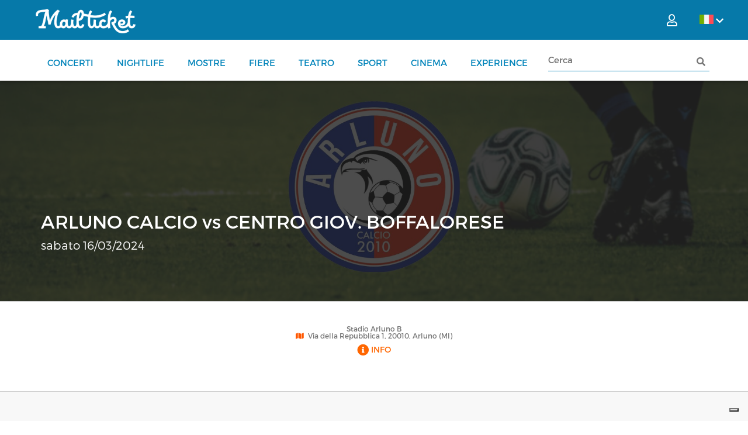

--- FILE ---
content_type: text/html; charset=utf-8
request_url: https://www.mailticket.it/manifestazione/ZV36/arluno-calcio-vs-centro-giov--boffalorese
body_size: 23122
content:

<!DOCTYPE html>
<html>
<head>
    <script type="text/javascript">
        var lg = 'it';
        var policyId = 33091255;
        var customizeButtonText = 'Imposta cookies';

        var _iub = _iub || [];
        _iub.csConfiguration = {
            "askConsentAtCookiePolicyUpdate": true,
            "countryDetection": true,
            "enableLgpd": true,
            "enableUspr": true,
            "lgpdAppliesGlobally": false,
            "logLevel": "debug",
            "perPurposeConsent": true,
            "siteId": 2858941,
            "whitelabel": true,
            "cookiePolicyId": policyId,
            "privacyPolicyUrl": "/info/privacy",
            "privacyPolicyNoticeAtCollectionUrl": "/info/privacy",
            "lang": lg,
            
            "banner": {
                "acceptButtonCaptionColor": "#FFFFFF",
                "acceptButtonColor": "#0073CE",
                "acceptButtonDisplay": true,
                "backgroundColor": "#FFFFFF",
                "backgroundOverlay": true,
                "brandBackgroundColor": "#FFFFFF",
                "brandTextColor": "#000000",
                "closeButtonDisplay": false,
                "continueWithoutAcceptingButtonCaptionColor": "#4D4D4D",
                "continueWithoutAcceptingButtonColor": "#00000000",
                "continueWithoutAcceptingButtonDisplay": true,
                "customizeButtonCaptionColor": "#4D4D4D",
                "customizeButtonColor": "#DADADA",
                "customizeButtonDisplay": true,
                "rejectButtonDisplay": false,
                "explicitWithdrawal": true,
                "listPurposes": true,
                "logo": "/imagesn/mailticket_logo.png",
                "position": "bottom",
                "prependOnBody": true,
                "showPurposesToggles": false,
                "textColor": "#000000",
                "customizeButtonCaption": customizeButtonText,
            }
        };
    </script>
    <script type="text/javascript" src="//cdn.iubenda.com/cs/gpp/stub.js"></script>
    <script type="text/javascript" src="//cdn.iubenda.com/cs/iubenda_cs.js" charset="UTF-8" async></script>
<meta charset="utf-8" /><meta http-equiv="Content-Type" content="text/html; charset=utf-8" /><meta http-equiv="X-UA-Compatible" content="IE=edge" />
    <base href="/" />    
    
    <meta name="viewport" content="width=device-width" /><meta name="author" /><meta property="og:description" content="Solo su Mailticket, a partire da , le prevendite per ARLUNO CALCIO vs CENTRO GIOV. BOFFALORESE - Stadio Arluno B - sabato 16/03/2024 - 15:30" /><meta property="og:title" content="Vendita Biglietti ARLUNO CALCIO vs CENTRO GIOV. BOFFALORESE Arluno 03 2024" /><meta property="og:site_name" content="Mailticket: biglietti low cost per concerti, spettacoli ed eventi in tutta Italia" /><title>
	Vendita Biglietti ARLUNO CALCIO vs CENTRO GIOV. BOFFALORESE Arluno 03 2024
</title><meta name="description" content="Solo su Mailticket, a partire da , le prevendite per ARLUNO CALCIO vs CENTRO GIOV. BOFFALORESE - Stadio Arluno B - sabato 16/03/2024 - 15:30" /><meta property="og:image" content="//boxfiles.mailticket.it//files/manifestazioni/2023/9/arluno-centro-giov-boffalorese-2024.jpgarluno-centro-giov-boffalorese-2024.jpg?h=250&amp;w=250&amp;mode=max" /><meta property="og:url" content="https://www.mailticket.it/manifestazione/ZV36/arluno-calcio-vs-centro-giov--boffalorese" /><meta property="og:type" content="website" /><meta property="og:locale" content="it_IT" /><link rel="shortcut icon" href="../../imagesn/favicon.png" type="image/png" />

    <!-- ELEMENTI DA CARICARE IN PRELOAD -->
    <link rel="preload" class="image" href="../../imagesn/mailticket_logo_white.png" as="image" /><link href="../../js/jquery-ui-1.12.1.custom/jquery-ui.css" rel="stylesheet" />

    <!-- FILE CSS NECESSARI PER GRAFICA E TRANSIZIONI -->
    <link rel="stylesheet" href="../../cssn/bootstrap.min.css" /><link rel="stylesheet" href="../../cssn/bootstrap-select.min.css" /><link rel="stylesheet" href="../../cssn/bootstrap-slider.min.css" /><link rel="stylesheet" href="../../cssn/jquery.scrolling-tabs.min.css" /><link rel="stylesheet" href="../../cssn/bootstrap-checkbox.css" /><link rel="stylesheet" href="../../cssn/flexslider.css" /><link rel="stylesheet" href="../../cssn/owl.carousel.min.css" /><link rel="stylesheet" href="../../cssn/owl.theme.default.css" /><link rel="stylesheet" href="../../cssn/featherlight.min.css" /><link href="../../fa-webfont/css/all.min.css" rel="stylesheet" /><link rel="stylesheet" href="../../cssn/bootstrap.offcanvas.min.css" /><link rel="stylesheet" href="../../cssn/core.css?v=4.1" /><link rel="stylesheet" href="../../cssn/style.css?v=4.5" /><link rel="stylesheet" href="../../cssn/responsive.css?v=3.7" /><link rel="stylesheet" href="https://fonts.googleapis.com/css?family=Open+Sans:300,400,600,700" />

    <!-- HoldOn -->
    <link href="../../css/HoldOn.min.css" rel="stylesheet" />

    <!-- stili custom non compresi nella grafica originale -->
    <link rel="stylesheet" href="../../cssn/mods.css?v=3.7" /><link rel="stylesheet" href="../../cssn/styleN.css?v=1.3" /><link rel="stylesheet" href="../../cssn/intTelnput/intlTelInput.css?v=12.1.5" />

    <script src="jsn/jquery-3.2.0.min.js"></script>
    <script src="js/jquery-ui-1.12.1.custom/jquery-ui.js"></script>
    <script src="js/yukLib.js?v=3.5"></script>
    <script src="js/HoldOn.min.js?v=3.5"></script>
    <script src="js/mltk_util.js?v=3.7"></script>
    <script src="js/mltk_profile.js?v=3.7"></script>
    <script src="js/mltk_gtm.js?v=1.0"></script>
    <script src="plugin/js/custom-bam.js?v=5.9"></script>
    <script src="jsn/intTelinput/intlTelInput.min.js?v=12.1.5" type="text/javascript"></script>
    <script src="jsn/intTelinput/utils.js" type="text/javascript"></script>

    <script type="text/javascript">

        $(document).ready(function () {
            /**
             * aggiunta LM: evita che l'offcanvas contenente il textbox di ricerca in modalità mobile venga chiuso quando si clicca 
             *      sul textbox di ricerca (blocca la propagazione dell'evento resize che si verifica perchè su mobile appare la tastiera)
             */
            $(window).on('resize', function (ev) {
                if ($(document.activeElement).attr('id') == 'search_input_mobile') {
                    ev.stopImmediatePropagation();
                }

            });
            /**
             * aggiunta LM evita auto submit del form aspnet sul keypress
             */
            $("#aspnetForm").keypress(function (event) {
                if (event.which == 13) {
                    //event.stopImmediatePropagation();
                    event.preventDefault();
                }
            });
        });

    </script>

    
        <script>
            window.dataLayer = window.dataLayer || [];
            function gtag() { dataLayer.push(arguments); }

            gtag('consent', 'default', {
                ad_storage: 'denied',
                analytics_storage: 'denied',
                functionality_storage: 'denied',
                personalization_storage: 'denied',
                security_storage: 'granted'
            });

            gtag('js', new Date());
            gtag('config', 'G-5HPWBVHYS4');
        </script>
        <!-- Google tag (gtag.js) -->
        <script type="text/plain" class="_iub_cs_activate" async src="https://www.googletagmanager.com/gtag/js?id=G-5HPWBVHYS4"></script>
    
    <!--cookie consent 3.1 cookieconsent.insites.com-->
    <!--<link rel="stylesheet" type="text/css" href="../../js/cookieconsent/cookieconsent.min.css" />-->
    <!--<script src="js/cookieconsent/cookieconsent.min.js"></script>-->
    <!--end cookie consent-->
<title>

</title></head>
<body>

    

    <!-- <script>

        //cookie consent config
        window.addEventListener("load", function () {
            window.cookieconsent.initialise({
                "palette": {
                    "popup": {
                        "background": "#eb6c44",
                        "text": "#ffffff"
                    },
                    "button": {
                        "background": "#f5d948"
                    }
                },
                "theme": "classic",
                "content": {
                    "message": "Questo sito utilizza cookie tecnici di prima parte e cookie analitici e di profilazione di terze parti per offrire agli utenti una migliore esperienza di navigazione e per raccogliere informazioni sull’utilizzo del sito stesso. Per maggiori dettagli, consulta la nostra <a href='/info/privacy'>Informativa Privacy</a> e <a href='/info/cookies'>Cookie Policy</a> alla pagina dedicata",
                  "dismiss": "OK",
                  "link": "More Info...",
                    "href": "/info/cookies"
                }
            })
        });
    </script> -->

   <form method="post" action="/manifestazione/ZV36/arluno-calcio-vs-centro-giov--boffalorese" onsubmit="javascript:return WebForm_OnSubmit();" id="ctl01">
<div class="aspNetHidden">
<input type="hidden" name="__EVENTTARGET" id="__EVENTTARGET" value="" />
<input type="hidden" name="__EVENTARGUMENT" id="__EVENTARGUMENT" value="" />
<input type="hidden" name="__VIEWSTATE" id="__VIEWSTATE" value="cf7wsIqD6y6Wu1ltsBaXdPGwqdz/0vfy5LiP7amq8WAGl63iuo0ezpiR4RWhMiZd/nT6b43MbB23wWsqzwkVeVM94IuNllourUaWzUeaHjHgVpHM9KbDfZy/ZIBcRRj8P5EADUNnFRDMd9gB7WB+yO5AA8WrcwqAIQQhotByG7skXWrjpo0iMKXVjyA8IuBaiYSHP+6SuJcD+V5wmIJjdJe6SIQbD/OKWq3wgHAnLEQkD1AwwXJw8F6raikIzzAFqWqqMC9fzHyyA2SaMcIKY2z2E2suDOkgbkeD/404QiEH+g0tOabOjdkbs4sdeyjz7vKwoBFg67zCHnEnmUu2ImE9pvg0QLT3VCm1QB5bli0SThY44eyrp3Zwj+ejLw2OKplWenOR+pQEVKW2Eo0HgFt8pDx2pQSuliVvjZUZkZJW6IeFJyi0kAb2EeAVMQB6GMRai6XPn8p2vqrr1ze99PFSDJo/fcUDBNgPeXnrafXtzADAjxJD5ml+6IhHWYTob7CUj66l5/lhKXQC2YGfLEh41BOi/EL7r2UCTcZCuLZE4utiZK4dRRCU49CNUM730twwWkYgH3AYLfMdx+S8XHVTwGo3RSWMK5HI9Z/ES05nVxPi09msYaRqswYxDqoptjZDNU3xfXqzMadjDVQ+ZbGVK86C9gUI6TsOuQU7/MxJPfmy42vUOFoPk6eJad+lSrQEk5jVSc+YH5/Egxb0A74FJs1tTbMRXz86Z58qoh1tOe8u8peVjx9rtJ8GxHUFMxYMcnxYngUttCGz3NB139zJ9qVvGcUiv/ZNdsY6FlJQKoIgohA6ZKlOUoKis552Gqk/fQvPo70RGTBWtI2mX04x/SWhuKyydZn6MSKjALyKCUnBFZIhgWZpCp9kykvFOSoDYgK5RKEDSQzfH0tuCcUkZF4x+ucqciqQov74wXQEQUycJSwJH/k52/jAaqU+YmJJeZSLQn7Z0YAITEl2saDDXEeII800xyyQAlm0Z4eQjUhZ1ARi6W+5Lc0LdDzrlKt8OWkaBqObwW8CNAbeaR++MNFhFFdlo7fiQsDL0o7AMsdRXsB35NiX90Z8DyC4e0ZNkYVOsU4lmKZ70Wd5KdIcLJ/uN5UTIZeSY2QpyEcaleR4RF05UCvZIsdZkI3K5g+ldhMBGBmW0eZvAR5WR7JctSvxIE1btRdPRReeQGQz54hY1IhYSU7aMc8qnXDy9jXoFD3qoavWDjQJ/8cYb9oPF1qt/3Fj+7vGUfn6HSFzKQmTl1VPw7foZbAOe8E0aHd15uDTmrdjYVzTNt+SDU+L+o9CxboRKWl/Hs7fooshuzfl9jVQznG5UgO86UJei26q4rvpIlab5UVtbdxkn0K5xyUZZ+6Vtq05oAvc7SRbKTmbUBeVHRpQc0PTjxAp9R/RIArrVoVb8h5YM5Y1Frs3DFb3FemJ/[base64]/I6Svoxuoaj25jP04kJFBxip+vP/[base64]/VrcmALTT9fK0ranb0bqkGAbMaWTVeoAFVmymUoBDoa/IijlXqlcb8N+4alu/XjENtr3pK/ZIEdmJCocX1YXafcugZllW+l4s/eViiL0EcAkdwdl+FzLC0RyvzyBXcqc7xGmk/Jz1ouV2AXYsJxYkprWa1fAmiAqMpW4PKYHqEiUCwseOZPEzA9+r+u0v04tZcAwqbnNR+a5rtCSH2MHizWwxKqVoQQeYWGFLRnVA9KQ12oLikgAA1gDPIXR1D5wlUi1qB6kOXjUqF6gX3iuZl8bCk0gs+2o9w08GloBKcAGcF4EmNd+uDjoXPBufwSzm/uOT/66pwrdfccTFgPodwZRqGKGTmPid5LwRL4xBUZgBbGaofyb0HasNR3QhOykcIfDCrR374EyI/Qc7mmwqMDjEoPBXgpNqe4Tx+SBo1lIuqOe0PBsCGWkWZZbP5Vht6GL7eQ6z5S3x31st/ceeKYqHSmpyTDfkrfUCiS8bH+ALAFjQnyHfMe82P9CN7qN9W2XqhpJo/IkxoVcdteesANKrKS5qWt7EutNWvTgJvIRkQl3MSVazTo11gLslAr/MW9weQD7XbrsQ/fZlwjJobtrJX9V6a+NcXJsMyt5p1sgC2PG3BgLrvcoU4hdvEILDOA1DBVwdr7r6fPGZi0wnOrubNHbJ1rmamtS33ndqJiJ6YwvdpXeoV5DB6JyPFn8JnVDYOu18rtzT/Do3JlyzYCBn8WifZXcHAHJjAyNIDgjdb5WFVqQKWsC+E13VfsTKcl6rBDZDRe3lwWywELPuHdKfETTIPbm4nftWwROr+JW6R+y0lazw/PyzHGjMNUWodhAPF6Vj3kdwoN8qbwR9sttPXuXxFRqmO67EPdYBfRjDi4ekaLDOQ46wPQwcH4qKOL+ZdTMTkCjYWoQGh1tEX7tEHL3b94n8M2lY7cxXCbkNH5dBZqMiqsEKTwwu1jPcegy4uZNtFnqXNfWI5CxlgUKf7EDmgj3JAqbf78VvH/UH+zzbqfaPfu2x1hGZ6xT9NOZOUsraOH1Z1pKYIq0kqBluO/vvDyJQYnPbcjxPOr9zaXfCrKvNfnHTpl5rMDXK1uBZ8yakyoKkrYseLAIU4/2hUyZ/77KquVfsJ00dI8DVH98sAnRWmY3Dfh0M5slBU7h1h+aaYFpXWkTohVosaSHEBn2Ty9OeY5V5NlFoeo05md/uJSRKLvarD4dizeOZqudqpLE1TkFK0pzL0FzmPw1SjasJdBxPcrKGC3Rgcy8ZrFs1tyZuUTwYaNpSl0hUZfYx4QZi8q99CTU+k1rRWkJg7tEp/3zGhTtZNzBeKsyOfOtymr0jNMxdKnQC1P1W7UMTqlBu9hlBQaL2mX6rkWkPfi9D5KlOV5OXqOKO6xJQ4hMlWuIABG7mHEtK8DVgWE+5zOXTEtDqr6gIkb5qisWl6DWBhAhEpJ/Moj/iukk2ZYO92WavaJks4pYIai/g3yV3yLjZfEkt37zBREoYVbXHwtak2/eL0OB6jWArwPTUcP/doHH6fj+aRayT+tjvmcujbDDPQ9xEWCGylVYScKSltvSWOJUS7gbu3ir0LyGmeGgZ4TIG6Bc/R64laeMo+04ILYBLPR0vLOgXrUQtZPlfZcd8wW/1uirKzfPb7KPETc73ovIybJLXOpcLb3myijGCDaLDtRfCBYRViEjFyPHjtElMqwKg6vlz1D1SdsNvHZBVZlzZjXB5H5B762fnQA55gcxso+EDT2ZGKgCbaUV0VQDAdRMbYx5pFevuEyKiYsVQC9yPwp17fKKZV/IaM/pW6O3bizd7D1SRnqXJtbCrLuuT7sjTsbwJb7yZ/tIJTOks0AMVBY6iYP+dyepT4Up/[base64]/olmIaU5MQXZ5xMAb8pwuTw2MUyw6DAokJy1sns07wn2ClEaf2Hhl5OkRZBQLVgq5KV4qc3CAJTvxxmoXTCbhaghpkJ+NhyOvXyZ7LEQu4kccjOPMrRKoDi+PO5Ulrdoo9BFV7KJ2P7G1eLFHBKAm06yjpfYrCyryaDpt5UppK0oev43sP+RGnudDTbT/ML4EGq47xCkMt9AayF4GP9kCTHhWYMQ920KiK5MTaSJo5Mt3yfde2Zkf9ok3wZSThFcCLQikd962RR1aTYDU1sDLuTOFJO81Ssb4IeQRL/FOB93UEVNaUKdbvSjykLuUjAJk66a8aM235f5hezmFhsHrd6J9Q8zhBhSAM0w/eOsVQSHEfzZpB/NmeUibi4j24J2nHb0V1KmGivUVLGVCz3e5fnORm18bRbTxf95U1S+dxoK8YkIw+recB6/poPYVlrjjlnWc+O4dpnfSe4pImlGNAIjKRI5BBw+cTuCtGf+DDjuy6X0ZouFy2sdTqi9H5y5pfVpZYy7JvcQaWGfNvitiZVn97MUnUnCBvl92cNY7pZKlc0iN9WFAavlDV+OItxYR3r9UQIz3S2VhD0lLA0l200f59d7DdKZtUvY4ST/YrpCco8TFsIMvM79STnipGNOz1mabae+M2YFRkBwfcwMAZnm4LDejwCGq7odjEDC0nrvL9z4b28q7OgHP4cRTBJtgsstDHq24xIVX3hH10bCEizu3zY99pjNwjNpZA/7+aVduzjb3j8SafrcjUAM+q2Z/KAkpk/w451n2W4MpJLAwba/APiBG/EfG6L+RnE5rdprnF8VHOQaDUW9zB8A0NZ9b6OweHRzSepy0GKHuXq5SmpDk7dsEQ574eF2gU9+tgjEHv7pOI/t7kIC6MwM+6xSOEyr2zcjvsAx6bQFKO04h24PEpxLrkN2gDreVJcBzo/+I7Y0E3++rfJ0MzVXHUVo/vCoeSv+AraLVvEkBYe4PKinf+U9Gul1SYFBK6EYpRvm7EYHCueZJZBl608q8TuxBxx3bJGiQdWFX6hEVgKQ7gABPpXW7oyR4Ye+FOW6S5aly16w2aeie1666x5++GpFi1mqCe4jgHSe3s9MXdl3IlXGx1nnR0fcfml64W12RbGI9TZGGpfwiO8yi0GpBduVs/ggSEt7kKk6yRErJiNqMlqPMgqvV4xZt+XFp8jNw8/Ex2i1JI4U9+7PpPjDwDJDNKHx2PP7Ip2SM6508VbpaE6MmeVIm4WiAcWO5xLATiw1TjSIYEse9HcvqhA9bRgn9RAJgmkhwcic6G30skJzRBvHi+SWyvcbWK0I4hwI04Bp226a5QSZZ+bC4V2V47aVzKue1zHvQK61LCI00JxrZaLE7KUUaiTqbs629u5dAzkAPMalqS/WdBdEXFxq3hD/Sx43H/xti4G42NYpxiRd9fvqvnwvMjkW3SCZDIdOjwVIIB0gVLAFdb5qrgLkAIGBFBLQ61bOK9Rka2Xeh6UfW8tcBjJGGuc1RrySPfZsifoxrD1SOFzX4c2Pumfspb5cSnud8/xvP55AqW6F3rCTkxDcbOS7HUIvvnxtSGV2nf506IIjeHtXhhgD3U1PwCY4qXUs6masHdmEu6S9trh0YAmF2ebe+1lVqhjjwmcZ07MfTFdziqGELv0Z68EWkQRlVbXc8/29ch9/ZKIDoBZLUnzHbRnpEy53VsTE7o2hhIwhyHQIybaTX5DtlG4e/[base64]" />
</div>

<script type="text/javascript">
//<![CDATA[
var theForm = document.forms['ctl01'];
if (!theForm) {
    theForm = document.ctl01;
}
function __doPostBack(eventTarget, eventArgument) {
    if (!theForm.onsubmit || (theForm.onsubmit() != false)) {
        theForm.__EVENTTARGET.value = eventTarget;
        theForm.__EVENTARGUMENT.value = eventArgument;
        theForm.submit();
    }
}
//]]>
</script>


<script src="/WebResource.axd?d=pynGkmcFUV13He1Qd6_TZM3C8tip1aa-GJ9O0UYfOtb_J6qAn8JjrpoyEGZ_O63RLuexCHFZ76hffo30FjPnuQ2&amp;t=638901608248157332" type="text/javascript"></script>


<script src="/ScriptResource.axd?d=nv7asgRUU0tRmHNR2D6t1NMsorJRGG6kPVeRK9Yzf53GTD3-ui8mIz5p9KYhZczYjYG617GPtfq8okmF56zCvw48VpuUSZ1dkVKsyqIQsvngeH1vXukpfS3Hx2jGSv3ac1TzWi8Kq6Jc8N-IxvZfwQ2&amp;t=ffffffff93d1c106" type="text/javascript"></script>
<script src="/ScriptResource.axd?d=NJmAwtEo3Ipnlaxl6CMhvnQ9FPdCdGRKDnzE4aS-RnWui_0ARRrX1Wkd57mxY01BhFtmN6gctvOIHM34OjOiGbjmJeWscoZAB6D1r4FkHIhXZelSlD8AcQhlW3PbIZx6pVzu1NEJrydbvxbTGsviWO5NxUsXstTTpyKBQ4UB85E1&amp;t=5c0e0825" type="text/javascript"></script>
<script src="/ScriptResource.axd?d=dwY9oWetJoJoVpgL6Zq8OFsZ_GhX5YKhL5n9nX2oXZhHvxMdoTDxe9tFOBKBnYP4FMvkGTziSKwY82V_ejz73BwSASDvUeHqsqu6bE2IxMQHpB768Hn9199-r8mQppG1kHaQyXZh2e0ffxZTWTFFMLAAjMu8poZpeO2OAhfr4l01&amp;t=5c0e0825" type="text/javascript"></script>
<script type="text/javascript">
//<![CDATA[
var PageMethods = function() {
PageMethods.initializeBase(this);
this._timeout = 0;
this._userContext = null;
this._succeeded = null;
this._failed = null;
}
PageMethods.prototype = {
_get_path:function() {
 var p = this.get_path();
 if (p) return p;
 else return PageMethods._staticInstance.get_path();},
getAllTranslations:function(lng,succeededCallback, failedCallback, userContext) {
return this._invoke(this._get_path(), 'getAllTranslations',false,{lng:lng},succeededCallback,failedCallback,userContext); },
getCartCaptcha:function(succeededCallback, failedCallback, userContext) {
return this._invoke(this._get_path(), 'getCartCaptcha',false,{},succeededCallback,failedCallback,userContext); },
getPostiEvento:function(idMan,idEv,requiredIdDett,requiredLivDett,ordinePosto,succeededCallback, failedCallback, userContext) {
return this._invoke(this._get_path(), 'getPostiEvento',false,{idMan:idMan,idEv:idEv,requiredIdDett:requiredIdDett,requiredLivDett:requiredLivDett,ordinePosto:ordinePosto},succeededCallback,failedCallback,userContext); },
getPianta:function(idMan,idMacroarea,idDettaglio,tipoDettaglio,succeededCallback, failedCallback, userContext) {
return this._invoke(this._get_path(), 'getPianta',false,{idMan:idMan,idMacroarea:idMacroarea,idDettaglio:idDettaglio,tipoDettaglio:tipoDettaglio},succeededCallback,failedCallback,userContext); },
bloccoPosto:function(idMan,idPosto,idEvento,succeededCallback, failedCallback, userContext) {
return this._invoke(this._get_path(), 'bloccoPosto',false,{idMan:idMan,idPosto:idPosto,idEvento:idEvento},succeededCallback,failedCallback,userContext); },
postiAutoBlocco:function(idMan,idEvento,ordinePosto,idSettore,numeroPosti,succeededCallback, failedCallback, userContext) {
return this._invoke(this._get_path(), 'postiAutoBlocco',false,{idMan:idMan,idEvento:idEvento,ordinePosto:ordinePosto,idSettore:idSettore,numeroPosti:numeroPosti},succeededCallback,failedCallback,userContext); },
rilascioPosto:function(idMan,idPosto,idEvento,succeededCallback, failedCallback, userContext) {
return this._invoke(this._get_path(), 'rilascioPosto',false,{idMan:idMan,idPosto:idPosto,idEvento:idEvento},succeededCallback,failedCallback,userContext); },
verifyCdPromo:function(idEveMailtick,id_tit,type_cd_ass,cd_tt_verify,id_posto,bsid,autoa,ds_tit,succeededCallback, failedCallback, userContext) {
return this._invoke(this._get_path(), 'verifyCdPromo',false,{idEveMailtick:idEveMailtick,id_tit:id_tit,type_cd_ass:type_cd_ass,cd_tt_verify:cd_tt_verify,id_posto:id_posto,bsid:bsid,autoa:autoa,ds_tit:ds_tit},succeededCallback,failedCallback,userContext); }}
PageMethods.registerClass('PageMethods',Sys.Net.WebServiceProxy);
PageMethods._staticInstance = new PageMethods();
PageMethods.set_path = function(value) { PageMethods._staticInstance.set_path(value); }
PageMethods.get_path = function() { return PageMethods._staticInstance.get_path(); }
PageMethods.set_timeout = function(value) { PageMethods._staticInstance.set_timeout(value); }
PageMethods.get_timeout = function() { return PageMethods._staticInstance.get_timeout(); }
PageMethods.set_defaultUserContext = function(value) { PageMethods._staticInstance.set_defaultUserContext(value); }
PageMethods.get_defaultUserContext = function() { return PageMethods._staticInstance.get_defaultUserContext(); }
PageMethods.set_defaultSucceededCallback = function(value) { PageMethods._staticInstance.set_defaultSucceededCallback(value); }
PageMethods.get_defaultSucceededCallback = function() { return PageMethods._staticInstance.get_defaultSucceededCallback(); }
PageMethods.set_defaultFailedCallback = function(value) { PageMethods._staticInstance.set_defaultFailedCallback(value); }
PageMethods.get_defaultFailedCallback = function() { return PageMethods._staticInstance.get_defaultFailedCallback(); }
PageMethods.set_enableJsonp = function(value) { PageMethods._staticInstance.set_enableJsonp(value); }
PageMethods.get_enableJsonp = function() { return PageMethods._staticInstance.get_enableJsonp(); }
PageMethods.set_jsonpCallbackParameter = function(value) { PageMethods._staticInstance.set_jsonpCallbackParameter(value); }
PageMethods.get_jsonpCallbackParameter = function() { return PageMethods._staticInstance.get_jsonpCallbackParameter(); }
PageMethods.set_path("evento.aspx");
PageMethods.getAllTranslations= function(lng,onSuccess,onFailed,userContext) {PageMethods._staticInstance.getAllTranslations(lng,onSuccess,onFailed,userContext); }
PageMethods.getCartCaptcha= function(onSuccess,onFailed,userContext) {PageMethods._staticInstance.getCartCaptcha(onSuccess,onFailed,userContext); }
PageMethods.getPostiEvento= function(idMan,idEv,requiredIdDett,requiredLivDett,ordinePosto,onSuccess,onFailed,userContext) {PageMethods._staticInstance.getPostiEvento(idMan,idEv,requiredIdDett,requiredLivDett,ordinePosto,onSuccess,onFailed,userContext); }
PageMethods.getPianta= function(idMan,idMacroarea,idDettaglio,tipoDettaglio,onSuccess,onFailed,userContext) {PageMethods._staticInstance.getPianta(idMan,idMacroarea,idDettaglio,tipoDettaglio,onSuccess,onFailed,userContext); }
PageMethods.bloccoPosto= function(idMan,idPosto,idEvento,onSuccess,onFailed,userContext) {PageMethods._staticInstance.bloccoPosto(idMan,idPosto,idEvento,onSuccess,onFailed,userContext); }
PageMethods.postiAutoBlocco= function(idMan,idEvento,ordinePosto,idSettore,numeroPosti,onSuccess,onFailed,userContext) {PageMethods._staticInstance.postiAutoBlocco(idMan,idEvento,ordinePosto,idSettore,numeroPosti,onSuccess,onFailed,userContext); }
PageMethods.rilascioPosto= function(idMan,idPosto,idEvento,onSuccess,onFailed,userContext) {PageMethods._staticInstance.rilascioPosto(idMan,idPosto,idEvento,onSuccess,onFailed,userContext); }
PageMethods.verifyCdPromo= function(idEveMailtick,id_tit,type_cd_ass,cd_tt_verify,id_posto,bsid,autoa,ds_tit,onSuccess,onFailed,userContext) {PageMethods._staticInstance.verifyCdPromo(idEveMailtick,id_tit,type_cd_ass,cd_tt_verify,id_posto,bsid,autoa,ds_tit,onSuccess,onFailed,userContext); }
function WebForm_OnSubmit() {
if (typeof(ValidatorOnSubmit) == "function" && ValidatorOnSubmit() == false) return false;
return true;
}
//]]>
</script>

<div class="aspNetHidden">

	<input type="hidden" name="__VIEWSTATEGENERATOR" id="__VIEWSTATEGENERATOR" value="C2028E45" />
	<input type="hidden" name="__EVENTVALIDATION" id="__EVENTVALIDATION" value="GaCq9rE8iYHCFlaBJ9/2I7YJoDmQujMjNRgnYmDgEK9zS6udLY+V4/C7aq8Goi2EIoWPvau2e1gnZra1amZ2thWoccX0Zwvhc5oqOFLtk7kXKqV6bNhnfk/yMSgXDWDWRTe2ODmemOB9wAmvugVVeCcv7kWRbpc/rCUxE7LUW5wFAOfT7mD5ka2r2xcjIFYQYSIABYbcaPUJeK6+ykswDqu475T6pcZY8zaCzLWIIicCbmoPXCaJFZJH5B0Tcz5J" />
</div>
        <script type="text/javascript">
            //necessario per traduzioni lato client
            var lng = 'ITA';
            //necessario per la generazione del google captcha v2
            var sitekeycaptcha = "6LffnOYrAAAAAKT7ZKlOD-POta02uwwqnh4S_9N3";
            var sitekeycaptchav3 = "6Ld5neYrAAAAANUPPho6FYAooTXHx_kuBzKW3CGA"
        </script>
        <script src="js/mltk_translator.js"></script>
        <script type="text/javascript">
//<![CDATA[
Sys.WebForms.PageRequestManager._initialize('ctl00$ctl30', 'ctl01', [], [], [], 90, 'ctl00');
//]]>
</script>


        <!-- HEADER E MENU TOP -->
        <div id="fake_masthead" class="site-header"></div>
        <header id="masthead" class="site-header">
            <div class="top-header top-header-bg">
                <div class="container">
                    <div class="row">

                        <div class="top-left">
                            <ul>
                                <li>
                                    <span class="col-md-9 mobile-menu-visibility">
                                        <!--<a class="show_mobileMenu">
                                    <i class="fas fa-bars"></i>
                                </a>-->

                                        <div class="container-mobile show_mobileMenu" onclick="openMenu(this)">
                                            <div class="bar1"></div>
                                            <div class="bar2"></div>
                                            <div class="bar3"></div>
                                        </div>

                                        <script>
                                            function openMenu(x) {
                                                x.classList.toggle("change");
                                            };
                                        </script>

                                    </span>
                                </li>
                                <li>
                                    <h1 class="site-title"><a href="#" title="Mailticket" rel="home">
                                        <img src="imagesn/mailticket_logo_white.png" alt="logo"></a></h1>
                                </li>
                            </ul>

                            <!--   <ul>
							    <li>
								    <a href="#">
									    <i class="fa fa-phone"></i>
									    02.80.88.80.63
								    </a>
							    </li>
							    <li>
								    <a href="mailto:info@mailticket.it"> 
									    <i class="fa fa-envelope"></i>
									    info@mailticket.it
								    </a>
							    </li>
						    </ul> -->
                        </div>
                        <div class="top-language">
                            
<ul>
	<li><a onclick="return false;" id="SceltaLingua_active_language" class="flag it" href="javascript:__doPostBack(&#39;ctl00$SceltaLingua$active_language&#39;,&#39;&#39;)"><i class="fas fa-chevron-down language-arrow"></i></a></li>
	<ul>
        <li><a id="SceltaLingua_italia" class="flag it" href="javascript:__doPostBack(&#39;ctl00$SceltaLingua$italia&#39;,&#39;&#39;)"></a></li>
		<li><a id="SceltaLingua_inglese" class="flag uk" href="javascript:__doPostBack(&#39;ctl00$SceltaLingua$inglese&#39;,&#39;&#39;)"></a></li>
		
        
        
	</ul>
</ul>
                        </div>
                        <div class="top-right">
                            <ul>
                                <!-- Login Status-->
                                
    	<li>
		    <a class="show_login"><i class="far fa-user"></i><!--Accedi--></a>
	    </li>
    
        
	    <li>
		    <a href="LoginRegister"></a>
	    </li>
    



<li class="cart"> </li>
<div  id="mobile-timer"><div class="order-time-left"><i class="fa fa-clock"></i><span></span></div></div>





    


                                <!-- End Login Status-->
                            </ul>
                        </div>
                    </div>
                </div>
            </div>
            <div class="main-header main-header-bg">
                <div class="container">
                    <div class="row">
                        <!-- <div class="site-branding col-md-3">
					    <h1 class="site-title"><a href="#" title="Mailticket" rel="home"><img src="imagesn/mailticket_logo_white.png" alt="logo"></a></h1>
					    </div> -->
                        <div class="col-xl-9">
                            
<script type="text/javascript">

    $(document).ready(function () {
        /**
         * copia il primo tag a nel li.cart (link a al carrello) in div.mobile-cart
         */
        $("li.cart a").first().clone().appendTo(".mobile-cart");

    });



</script>
<div id="MenuPrinc_ctl00_menu_cat">
	
    <nav id="site-navigation" class="navbar">
        <!-- toggle get grouped for better mobile display -->
        <div class="navbar-header">
            <div class="mobile-cart"></div>
            
            <button type="button" class="navbar-toggle offcanvas-toggle pull-right" data-toggle="offcanvas" data-target="#js-bootstrap-offcanvas">
                <span class="sr-only">Toggle navigation</span>
                <span class="icon-bar"></span>
                <span class="icon-bar"></span>
                <span class="icon-bar"></span>
            </button>
        </div>

        <div class="navbar-offcanvas navbar-offcanvas-touch navbar-offcanvas-right" id="js-bootstrap-offcanvas">
            <!-- <button type="button" class="offcanvas-toggle closecanvas" data-toggle="offcanvas" data-target="#js-bootstrap-offcanvas">
									    <i class="fa fa-times fa-2x" aria-hidden="true"></i>
								    </button>-->

            <ul class="nav  ">
                <li class="search-header-mobile">
                    <input class="search_input" id="search_input_mobile_" type="text" placeholder="Cerca">
                </li>

                <!--<li class="active"><a id="MenuPrinc_ctl00_EarlyBird" href="/early-bird"><i class="fab fa-earlybirds"></i> Early bird</a></li>-->

                <!---->
                <!-- <li class="nav">
										    <a href="#">Eventi <i class="fas fa-sort-down"></i></a>-->
                <li>
                    <ul class="nav horizontal-menu">
                        <li class="item-nav">
                            <a id="MenuPrinc_ctl00_ID_concerti" href="/esplora/1/Concerti">Concerti</a></li>
                        <li class="item-nav">
                            <a id="MenuPrinc_ctl00_ID_nightlife" href="/esplora/7/Nightlife">Nightlife</a></li>
                        <li class="item-nav">
                            <a id="MenuPrinc_ctl00_ID_mostre" href="/esplora/2/Mostre">Mostre</a></li>
                        <li class="item-nav">
                            <a id="MenuPrinc_ctl00_ID_fiere" href="/esplora/5/Fiere">Fiere</a></li>
                        <li class="item-nav">
                            <a id="MenuPrinc_ctl00_ID_teatro" href="/esplora/4/Teatro">Teatro</a></li>
                        <li class="item-nav">
                            <a id="MenuPrinc_ctl00_ID_sport" href="/esplora/6/Sport">Sport</a></li>
                        <li class="item-nav">
                            <a id="MenuPrinc_ctl00_ID_cinema" href="/esplora/3/Cinema">Cinema</a></li>
                        <li class="item-nav">
                            <a id="MenuPrinc_ctl00_ID_experience" href="/esplora/8/Experience">Experience</a></li>


                    </ul>
                </li>
                <!-- li class="cart">
                                            
									    </li -->
            </ul>
        </div>
    </nav>
    

<script type="text/javascript">
    //var searchTextboxElId = 'search';

    function NullCheck(){    
        var txt1 = document.getElementById(searchTextboxElId);
        if (txt1.value == '') {
            mailticketUIHoldOn(false);
            $(".search_input:focus").addClass("border-red");
            return false;
        }
        else {
            $(".search_input").removeClass("border-red");
            return true;
        }
    }
    function submitSearch(text) {
        //mailticketUIHoldOn(true);
        /*
        $("#"+searchTextboxElId).val(text);
        $('#' + searchButtonid).click();
        //secondo click per risolvere empiricamente il problema di mancato click su ios
        setTimeout(function () { $('#' + searchButtonid).click(); }, 10);
        */
        var par = trim(text);
        if (par != "") {
            self.location = "/SearchEvents?sh=" + encodeURIComponent(par);
        }
    }
    function doSearch(searchID) {
        var data = matchExpression($("#" + searchID).val());
        // console.log(data.containsAlphabet);

        if (data.containsAlphabet) {
            event.stopImmediatePropagation();
            event.preventDefault();
            submitSearch($("#" + searchID).val());
        }
    }
    function matchExpression(str) {
        // var rgularExp = { containsAlphabet: /^[a-zA-ZÀ-ÿ\d\-_+'\s]+$/i }
        var rgularExp = { containsAlphabet: /^[a-zA-ZÀ-ÿ\d\-_+().;,:!?@&/|'’"\s]+$/i }
        var expMatch = {};
        expMatch.containsAlphabet = rgularExp.containsAlphabet.test(str);
        return expMatch;
    }
    $(document).ready(function () {
        /**
         * in caso si enter su textbox search .search_input richiama la funzione di ricerca submitSearch
         */
        $('i.fa-search').click(function () {
            doSearch("search_input_mobile");

            /* 
            var datam = $("#search_input_mobile").val();

            var datin = matchExpression(datam);
            if (datin.containsAlphabet) {
                event.stopImmediatePropagation();
                event.preventDefault();
                submitSearch($("#search_input_mobile").val());
            }
            */
        });
        $("#search_input_mobile").keypress(function (event) {
            if (event.which == 13) {
                doSearch("search_input_mobile");
            }
        });
        $("#search").keypress(function (event) {
            if (event.which == 13) {
                doSearch("search");

                /*
                var data = matchExpression($(this).val());

                if (data.containsAlphabet) {              
                    event.stopImmediatePropagation();
                    event.preventDefault();
                    submitSearch($(this).val());
                }                
                */
            }
        });
    });
  //
</script>
	<div class="search-header">
		
    <div class="input-group">
            <input class="search_input" id="search" type="text" value="" placeholder="Cerca">
            <div class="input-group-append">
                    <i class="fas fa-search" style="cursor:pointer;" onclick="doSearch('search');"></i>
            </div>
    </div>
    
	</div>
    
 
    
</div>
<!-- #site-navigation -->



                        </div>
                    </div>
                </div>
            </div>
            <!-- Login -->
            <div id="login-overlay-container">
                <div class="login-container">
                    
<link rel="stylesheet" href="css/externalLogin.css?v=1.4">

<script src="https://appleid.cdn-apple.com/appleauth/static/jsapi/appleid/1/en_US/appleid.auth.js" async defer></script>
<script src="../jsn/jwt-decodejs.js"></script>
<script type="text/javascript">
    /*Login Facebook*/

    var FBLoginSupport = true;
    var AMAZONLoginSupport = true;
    var GOOGLELoginSupport = true;
    var APPLELoginSupport = false;

    var FBAsyncLoaded = false;
    $("#FBLoginDiv").hide();
    $(document).ready(function () {
        if (!FBAsyncLoaded) { $("#FBLoginDiv").hide(); }
        $("#FBLoginDiv").hide()
        $("#AMAZONLoginDiv").show();

        document.cookie = "amazon_Login_accessToken=; expires=Thu, 01 Jan 1970 00:00:00 GMT; path=/";

        $("#fb-login-button").click(function () {
            $(".close_login").click();
            mailticketUIHoldOn(true);
            MailTicketFBLogin.login();

        });

        $("#AmazonLoginButton").click(function () {
            $(".close_login").click();
            mailticketUIHoldOn(false);
           //MailTicketAMAZONLogin.login();

        });

        $("#btnGotoRecuperaPwd").click(function () {
            var href = $(this).attr("href");
            $(this).attr("href", href + "?dest=" + encodeURIComponent(window.location.pathname));

        });

        if (FBLoginSupport) {

        }

        if ($("#loginMsg").html() != "") {
            setTimeout(function () {
                visualBoxMsg($("#loginMsg").html(), "", 0, 0);
            }, 100);
        }

    });

    function validaDatiLogin(sender, args) {
        if (trim($("#usernameTB").val()) == "" || trim($("#passwordTB").val()) == "") {
            args.IsValid = false;
        } else {
            args.IsValid = true;
        }
    }

    /*Facebook*/
    var MailTicketFBLogin = (function () {
        var authToken = null;
        var userID = null;
        var fbEmail = null;
        var fbName = null;

        function getFBUserData() {
            //console.log('Welcome!  Fetching your information.... ');
            FB.api('/me', { locale: 'it_IT', fields: 'name, email,birthday, hometown,education,gender,website,work' }, function (response) {
                //console.log(response);
                if (!response.email || !response.name) {
                    mailticketUIHoldOn(false);
                    setTimeout(function () { t("Invalid Facebook data", "", "", ""); }, 500);
                } else {
                    fbEmail = response.email;
                    fbName = response.name;
                    serverMTLogin();
                }


                

            });
        }
        function fbStatusChangeCallback(response) {
            console.log('fbStatusChangeCallback');
            //console.log(response);
            if (response.status === 'connected') {
                //TODO: ottenere dati utente, quindi procedere con chiamata ajax WsCms.FacebookLogin
                userID = response.authResponse.userID;
                authToken = response.authResponse.accessToken;
                setTimeout(function () { getFBUserData(); }, 10);

            } else {
                // The person is not logged into your app or we are unable to tell.                
                mailticketUIHoldOn(false);
            }
        }


        function serverMTLogin() {
            var ajapi = "ws_cms/WsCms.asmx/FacebookLogin";
            var input = { fbUserId: userID, fbUserEmail: fbEmail, fbName: fbName, fbAccessToken: authToken };
            $.ajax({
                type: "POST",
                contentType: "application/json; charset=utf-8",
                url: ajapi,
                dataType: "json",
                processData: false,
                data: JSON.stringify(input),
                beforeSend: function () { },
                complete: function () { },
                success: function (data) {
                    //console.log(data);
                    var resp = data.d;
                    if (resp.WS_esito == "ok") {
                        self.location = self.location.href;
                    } else {
                        mailticketUIHoldOn(false);
                        setTimeout(function () { visualBoxMsg(resp.WS_msg, "", "", ""); }, 500);

                    }

                },
                error: function (msg, error, errorThrown) {
                    mailticketUIHoldOn(false);
                    setTimeout(function () { visualBoxMsg(t("LBL_STATUS_UT_4"), "", "", ""); }, 500);

                }
            });
        }

        return {
            login: function () {
                userID = null;
                authToken = null;
                FB.login(function (response) {
                    fbStatusChangeCallback(response);
                }, { scope: 'public_profile,email' });
            }
        };

    })();
    /*Facebook End*/


    /*Amazon*/
    var MailTicketAMAZONLogin = (function () {

        var AMstatus = null;
        var AMuserID = null;
        var AMEmail = null;
        var AMName = null;
        var AMCap = "";

        var AMOrderReferenceID = "";
        var AMexpires = null;
        var AMscope = null

        var AMauthToken = "";
        var AMauthTokenPlus = "";


        function getAMUserData() {
            serverMTLogin();
        }
        function amStatusChangeCallback(t, p) {

            if (t.status === 'complete') {
                //TODO: ottenere dati utente, quindi procedere con chiamata ajax WsCms.AmazonLogin
                AMuserID = p.profile.CustomerId;
                AMEmail = p.profile.PrimaryEmail;
                AMName = p.profile.Name;
                if (p.profile.PostalCode == undefined) { AMCap = ""; } else { AMCap = p.profile.PostalCode; }
                

                AMauthToken = t.access_token;
                AMauthTokenPlus = getCookie("amazon_Login_state_cache");

                setTimeout(function () { serverMTLogin(); }, 10);

            } else {
                // The person is not logged into your app or we are unable to tell.                
                mailticketUIHoldOn(false);
            }
        }

        function getCookie(cname) {
            var name = cname + "=";
            var decodedCookie = decodeURIComponent(document.cookie);
            var ca = decodedCookie.split(';');
            for (var i = 0; i < ca.length; i++) {
                var c = ca[i];
                while (c.charAt(0) == ' ') {
                    c = c.substring(1);
                }
                if (c.indexOf(name) == 0) {
                    return c.substring(name.length, c.length);
                }
            }
            return "";
        }

        function serverMTLogin() {
            var ajapi = "ws_cms/WsCms.asmx/AmazonLogin";
            var input = { amUserId: AMuserID, amUserEmail: AMEmail, amName: AMName, amOrderReferenceID: AMOrderReferenceID, amAccessToken: AMauthToken, amAccessTokenPlus: AMauthTokenPlus, amCap: AMCap };
            $.ajax({
                type: "POST",
                contentType: "application/json; charset=utf-8",
                url: ajapi,
                dataType: "json",
                processData: false,
                data: JSON.stringify(input),
                beforeSend: function () { },
                complete: function () { },
                success: function (data) {
                    //console.log(data);
                    var resp = data.d;
                    if (resp.WS_esito == "ok") {
                        self.location = self.location.href;
                    } else {
                        mailticketUIHoldOn(false);
                        setTimeout(function () { visualBoxMsg(resp.WS_msg, "", "", ""); }, 500);
                    }
                },
                error: function (msg, error, errorThrown) {
                    mailticketUIHoldOn(false);
                    setTimeout(function () { visualBoxMsg(t("LBL_STATUS_UT_4"), "", "", ""); }, 500);
                }
            });
        }

        return {
            loginAM: function (t, p) {
                AMCap = null;
                AMstatus = null;
                AMuserID = null;
                AMauthToken = null;
                AMOrderReferenceID = "";
                amStatusChangeCallback(t, p);
            }
        };

    })();
    /*Amazon End*/

    /*Google*/
    var MailTicketGOOGLELogin = (function () {

        var GGstatus = null;
        var GGuserID = null;
        var GGEmail = null;
        var GGName = null;
        var GGCap = "";

        var GGOrderReferenceID = "";
        var GGexpires = null;
        var GGscope = null

        var GGauthToken = "";
        var GGauthTokenPlus = "";


        function getGGUserData() {
            serverMTLogin();
        } 
        function ggStatusChangeCallback(t, p) {

            if (p.email_verified === true) {
                GGuserID = p.sub;
                GGEmail = p.email;
                GGName = p.name;
                GGLastName = p.given_name;
                GGCap = "00000";
                GGauthToken = t.credential;                

                setTimeout(function () { serverMTLogin(); }, 10);

            } else {
                mailticketUIHoldOn(false);
            }
        }

        function serverMTLogin() {
            var ajapi = "ws_cms/WsCms.asmx/GoogleLogin";
            var input = { ggUserId: GGuserID, ggUserEmail: GGEmail, ggName: GGName, ggCognome: GGLastName, googleAccessToken: GGauthToken };
            $.ajax({
                type: "POST",
                contentType: "application/json; charset=utf-8",
                url: ajapi,
                timeout: 7000,
                dataType: "json",
                processData: false,
                data: JSON.stringify(input),
                beforeSend: function () { },
                complete: function () { },
                success: function (data) {
                    //console.log(data);
                    var resp = data.d;
                    if (resp.WS_esito == "ok") {
                        self.location = self.location.href;
                    } else {
                        mailticketUIHoldOn(false);
                        setTimeout(function () { visualBoxMsg(resp.WS_msg, "", "", ""); }, 500);
                    }
                },
                error: function (msg, error, errorThrown) {
                    console.log("error" + error);
                    mailticketUIHoldOn(false);
                    setTimeout(function () { visualBoxMsg(t("LBL_STATUS_UT_4"), "", "", ""); }, 500);
                }
            });
        }

        return {
            loginGG: function (t, p) {
                GGCap = null;
                GGstatus = null;
                GGuserID = null;
                GGauthToken = null;
                GGOrderReferenceID = "";
                ggStatusChangeCallback(t, p);
            }
        };

    })();
    /*Google End*/

    /*APPLE*/
    var MailTicketAPPLELogin = (function () {

        var APPstatus = null;
        var APPuserID = null;
        var APPEmail = null;
        var APPName = null;
        var APPCap = "";

        var APPexpires = null;
        var APPscope = null

        var APPauthToken = "";

        function getAPPUserData() {
            serverMTLogin();
        }
        function appStatusChangeCallback(t, p) {
            if (p.email_verified === "true") {
                //TODO: ottenere dati utente, quindi procedere con chiamata ajax WsCms.AmazonLogin
                APPuserID = p.sub;
                APPEmail = p.email;
                APPName = p.name;
                APPLastName = p.given_name;
                APPCode = p.code;

                APPauthToken = t;

                setTimeout(function () { serverMTLogin(); }, 10);

            } else {
                mailticketUIHoldOn(false);
            }
        }

        function serverMTLogin() {
            var ajapi = "ws_cms/WsCms.asmx/AppleLogin";
            //(ggUserId As String, ggUserEmail As String, ggName As String, ggCognome As String, googleAccessToken As String)
            //var input = { amUserId: AMuserID, amUserEmail: AMEmail, amName: AMName, amOrderReferenceID: AMOrderReferenceID, amAccessToken: AMauthToken, amAccessTokenPlus: AMauthTokenPlus, amCap: AMCap };

            var input = { appUserId: APPuserID, appUserEmail: APPEmail, appName: APPName, appCognome: APPLastName, appleAccessToken: APPauthToken, appleCode: APPCode };
            $.ajax({
                type: "POST",
                contentType: "application/json; charset=utf-8",
                url: ajapi,
                dataType: "json",
                processData: false,
                data: JSON.stringify(input),
                beforeSend: function () { },
                complete: function () { },
                success: function (data) {
                    var resp = data.d;
                    if (resp.WS_esito == "ok") {
                        self.location = self.location.href;
                    } else {
                        mailticketUIHoldOn(false);
                        setTimeout(function () { visualBoxMsg(resp.WS_msg, "", "", ""); }, 500);
                    }
                },
                error: function (msg, error, errorThrown) {
                    mailticketUIHoldOn(false);
                    setTimeout(function () { visualBoxMsg(t("LBL_STATUS_UT_4"), "", "", ""); }, 500);
                }
            });
        }

        return {
            loginAPP: function (t, p) {
                APPCap = null;
                APPstatus = null;
                APPuserID = null;
                APPauthToken = null;
                APPOrderReferenceID = "";
                appStatusChangeCallback(t, p);
            }
        };

    })();
    /*Google End*/

    if (FBLoginSupport) {
        FBAsyncLoaded = true;
        window.fbAsyncInit = function () {

            FB.init({

                appId: '246708169583994',
                cookie: true,  // enable cookies to allow the server to access
                // the session
                xfbml: false,  // parse social plugins on this page
                version: 'v18.0' // The Graph API version to use for the call
            });

            $("#FBLoginDiv").show();

            var finished_rendering = function () {
                //console.log("finished rendering plugins");
                var spinner = document.getElementById("spinner");
                spinner.removeAttribute("style");
                spinner.removeChild(spinner.childNodes[0]);
            }
            FB.Event.subscribe('xfbml.render');
        };

        (function (d, s, id) {
            var js, fjs = d.getElementsByTagName(s)[0];
            if (d.getElementById(id)) return;
            js = d.createElement(s); js.id = id;
            js.src = "https://connect.facebook.net/it_IT/sdk.js";
            fjs.parentNode.insertBefore(js, fjs);
        }(document, 'script', 'facebook-jssdk'));


    }

    if (AMAZONLoginSupport) {
        function showLoginButton() {
            var authRequest;
            var AMaccessToken;
            document.getElementById('LoginWithAmazon').onclick = function () {

                options = {};
                options.scope = 'profile';
                options.pkce = true;

                amazon.Login.authorize(options, function (t) {
                    
                    AMstatus = t.status;

                    if (t.error) {
                        // USER NOT LOGGED IN
                        mailticketUIHoldOn(false);
                    } else {
                        amazon.Login.retrieveToken(t.code, function (tr) {

                            amazon.Login.retrieveProfile(function (p) {
                                t.access_token = tr.access_token;
                                // Display profile information.
                                MailTicketAMAZONLogin.loginAM(t, p);
                            });
                        });
                        // USER IS LOGGED IN

                    }
                });
            };
        };   
    
            window.onAmazonLoginReady = function () {
                amazon.Login.setClientId("amzn1.application-oa2-client.89ccaa77373b467293d75a22ac10c5f8");
                amazon.Login.setUseCookie(true);
                $("#AMLoginDiv").show();
                showLoginButton();

                $("#OffAmazonPaymentsWidgets0").attr("src", 'imagesn/icons/amazon.png');

            };

      

            (function (d, s, id) {
                var js, ajs = d.getElementsByTagName(s)[0];
                if (d.getElementById(id)) return;
                js = d.createElement(s);
                js.id = id;
                js.src = "https://assets.loginwithamazon.com/sdk/na/login1.js";
                ajs.parentNode.insertBefore(js, ajs);
            }(document, 'script', 'amazon-login-sdk'));

         
    }

    if (GOOGLELoginSupport) {
        function handleCredentialResponse(response) {
            const responsePayload = jwt_decode(response.credential);
            mailticketUIHoldOn(true);
            MailTicketGOOGLELogin.loginGG(response, responsePayload );
            
        }

        function inizializzaGoogleLogin(){
            google.accounts.id.initialize({
                client_id: "264164427816-blut1a93rama7gt7g6rbm4nbuqsapk3h.apps.googleusercontent.com",
                callback: handleCredentialResponse
            });
            google.accounts.id.renderButton(
                document.getElementById("GoogleLoginButton"),
                { type: "icon", width: "64"}  // customization attributes
            );
        }
        (function (d, s, id) {
            var js, ajs = d.getElementsByTagName(s)[0];
            if (d.getElementById(id)) return;
            js = d.createElement(s);
            js.onload = function(){
                //console.log('google gsi client loaded');
                inizializzaGoogleLogin();
            }
            js.id = id;
            js.src = "https://accounts.google.com/gsi/client";
            ajs.parentNode.insertBefore(js, ajs);
        }(document, 'script', 'google-sso-client'));
    }
    if (APPLELoginSupport) {

        let appleConnectLoaded = (AppleID) => {
            AppleID.auth.init({
                clientId: "mailticket",
                scope: "openid email name",
                response_type: "code id_token",
                redirectURI: "https://www.mailticket.it/LoginApple.aspx",
                usePopup: true
            });
            
        };

        //Listen for authorization success
        document.addEventListener('AppleIDSignInOnSuccess', (data) => {
           
            const responsePayloadApp = jwt_decode(data.detail.authorization.id_token);
            //console.log(responsePayloadApp);
            var tt = data.detail.authorization.id_token;
            var pp = { "code": data.detail.authorization.code, "sub": "000355.5d92ac14d7924cb09bc0e59098af53eb.1724", "email": "nome@tiscali.it", "email_verified": "true", "name": "antonio", "given_name": "00nome" };



            MailTicketAPPLELogin.loginAPP(tt, pp)
            

        });

        MailTicketAPPLELogin.loginAPP(tt, pp)

        //Listen for authorization failures
        document.addEventListener('AppleIDSignInOnFailure', (error) => {
            console.log("AppleIDSignInOnFailure", error);
            mailticketUIHoldOn(false);

        });

        (function (d, s, cb) {
            var js, fjs = d.getElementsByTagName(s)[0];
            js = d.createElement(s);
            js.src = "//appleid.cdn-apple.com/appleauth/static/jsapi/appleid/1/it_IT/appleid.auth.js";
            fjs.parentNode.insertBefore(js, fjs);
            js.addEventListener("load", () => cb(AppleID));
        }(document, 'script', appleConnectLoaded));

    }
</script>
<span class="close_login"><i class="fas fa-times"></i></span>
<span class="title">Accesso rapido con:</span>
<div class="rowsectionloginssocial">
    <div id="FBLoginDiv" >
        <img style="cursor:pointer;" alt="Facebook" id="fb-login-button" src="/imagesn/icons/facebook.png?v=1.0" tabindex="0">
    </div>
    <div id="AMAZONLoginDiv">
        <a id="LoginWithAmazon">
    <img border="1" alt="Login with Amazon" id="OffAmazonPaymentsWidgets0"
        src="https://images-na.ssl-images-amazon.com/images/G/01/lwa/btnLWA_gold_156x32.png"
        width="40" height="40" />
 </a>
        <div id="AmazonLoginButton"></div></div>
    <div id="GoogleLoginButton"></div>
</div>
<!--div>    
    <div class="login-btn--apple" id="appleid-signin" data-color="black" data-border="true" data-type="sign in"></div>
</div-->
<div class="rowsectionlogin">oppure</div>
<span class="title">Accesso con username e password</span>
<span class="input-icon"><i class="fas fa-sign-in-alt"></i></span><input name="ctl00$Login$usernameTB" type="text" id="usernameTB" placeholder="username (nome utente)" />
<span class="input-icon"><i class="fas fa-key"></i></span><input name="ctl00$Login$passwordTB" type="password" id="passwordTB" placeholder="password" />
<input type="submit" name="ctl00$Login$accediBTN" value="Accedi" onclick="javascript:WebForm_DoPostBackWithOptions(new WebForm_PostBackOptions(&quot;ctl00$Login$accediBTN&quot;, &quot;&quot;, true, &quot;login&quot;, &quot;&quot;, false, false))" id="accediBTN" class="std-button bg-orange square" style="margin: 0 0 8px;" />
<span id="Login_loginValidator" style="visibility:hidden;">Inserire username e password</span><br>
<div id="loginMsg" style="display:none"></div>
<div class="rowsectionlogin"><a href="RecuperaPassword" id="btnGotoRecuperaPwd" class="global-links">Password dimenticata?</a></div>
<div class="rowsectionlogin"">
<a href="LoginRegister" id="btnGotoRegistrazione" class="global-links">Non hai ancora un account? <span style="color: #ff6600;"><strong>Registrati</strong></span></a>
</div>

                </div>
            </div>
            <!-- End Login -->

            <!-- Menu mobile -->
            <div id="Mmobile-overlay-container">

                
<!--  -->

<script type="text/javascript">
    //var searchTextboxElId = 'search';

    function NullCheck(){    
        var txt1 = document.getElementById(searchTextboxElId);
        if (txt1.value == '') {
            mailticketUIHoldOn(false);
            $(".search_input:focus").addClass("border-red");
            return false;
        }
        else {
            $(".search_input").removeClass("border-red");
            return true;
        }
    }
    function submitSearch(text) {
        //mailticketUIHoldOn(true);
        /*
        $("#"+searchTextboxElId).val(text);
        $('#' + searchButtonid).click();
        //secondo click per risolvere empiricamente il problema di mancato click su ios
        setTimeout(function () { $('#' + searchButtonid).click(); }, 10);
        */
        var par = trim(text);
        if (par != "") {
            self.location = "/SearchEvents?sh=" + encodeURIComponent(par);
        }
    }
    function doSearch(searchID) {
        var data = matchExpression($("#" + searchID).val());
        // console.log(data.containsAlphabet);

        if (data.containsAlphabet) {
            event.stopImmediatePropagation();
            event.preventDefault();
            submitSearch($("#" + searchID).val());
        }
    }
    function matchExpression(str) {
        // var rgularExp = { containsAlphabet: /^[a-zA-ZÀ-ÿ\d\-_+'\s]+$/i }
        var rgularExp = { containsAlphabet: /^[a-zA-ZÀ-ÿ\d\-_+().;,:!?@&/|'’"\s]+$/i }
        var expMatch = {};
        expMatch.containsAlphabet = rgularExp.containsAlphabet.test(str);
        return expMatch;
    }
    $(document).ready(function () {
        /**
         * in caso si enter su textbox search .search_input richiama la funzione di ricerca submitSearch
         */
        $('i.fa-search').click(function () {
            doSearch("search_input_mobile");

            /* 
            var datam = $("#search_input_mobile").val();

            var datin = matchExpression(datam);
            if (datin.containsAlphabet) {
                event.stopImmediatePropagation();
                event.preventDefault();
                submitSearch($("#search_input_mobile").val());
            }
            */
        });
        $("#search_input_mobile").keypress(function (event) {
            if (event.which == 13) {
                doSearch("search_input_mobile");
            }
        });
        $("#search").keypress(function (event) {
            if (event.which == 13) {
                doSearch("search");

                /*
                var data = matchExpression($(this).val());

                if (data.containsAlphabet) {              
                    event.stopImmediatePropagation();
                    event.preventDefault();
                    submitSearch($(this).val());
                }                
                */
            }
        });
    });
  //
</script>
	<div class="search-header">
	
    <div class="input-group">
            <input class="search_input" id="search" type="text" value="" placeholder="Cerca">
            <div class="input-group-append">
                    <i class="fas fa-search" style="cursor:pointer;" onclick="doSearch('search');"></i>
            </div>
    </div>
    
</div>
    
 
<div class="mobileLang"></div>
<i class="fas fa-search" id="mobileIconSearch"></i>
<input class="search_input" id="search_input_mobile" type="text" placeholder="Cerca">

<ul class="mobile-menu" role="mMobile" aria-labelledby="menuMobile">
    <li class="search-header-mobile"></li>



    <li>
        
        <ul>
            <li>
                <a id="MenuMob_ctl00_ID_concerti" href="/esplora/1/Concerti">Concerti</a></li>
            <li>
                <a id="MenuMob_ctl00_ID_nightlife" href="/esplora/7/Concerti">Nightlife</a></li>
            <li>
                <a id="MenuMob_ctl00_ID_mostre" href="/esplora/2/Mostre">Mostre</a></li>
            <li>
                <a id="MenuMob_ctl00_ID_teatro" href="/esplora/4/Teatro">Teatro</a></li>
            <li>
                <a id="MenuMob_ctl00_ID_fiere" href="/esplora/5/Fiere">Fiere</a></li>
            <li>
                <a id="MenuMob_ctl00_ID_sport" href="/esplora/6/Sport">Sport</a></li>
            <li>
                <a id="MenuMob_ctl00_ID_cinema" href="/esplora/3/Cinema">Cinema</a></li>
            <li>
                <a id="MenuMob_ctl00_ID_experience" href="/esplora/8/Experience">Experience</a></li>

        </ul>
    </li>
</ul>





            </div>
            <!-- End Menu Mobile -->
                        <!-- Menu utente -->
            <div id="Mutente-overlay-container">
                

            </div>
            <!-- End Menu utente -->

        </header>
        

    
    <script type="text/javascript">
        $(document).ready(function () {
            var parentUrl = '';
            var contesto = 'manifestazione';
            var mainUrl = '/manifestazione/ZV36/arluno-calcio-vs-centro-giov--boffalorese';
            var manLunga = true;
            var multiSpett = false;
            var eventoMonoReplica = false;
            if (parentUrl != '') {
                if (contesto == 'evento' && manLunga) {
                    $('#eventi_button').show().click(function (ev) {
                        ev.preventDefault();
                        mailticketUIHoldOn(true);
                        if (eventoMonoReplica) {
                            location.href = mainUrl;
                        } else {
                            location.href = parentUrl;
                        }
                        
                    });
                } else if (contesto == 'spettacolo' && multiSpett) {
                    $('#spettacoli_button').show().click(function (ev) {
                        ev.preventDefault();
                        mailticketUIHoldOn(true);
                        location.href = parentUrl;
                    });
                }
            } else {
               if ((manLunga||multiSpett) && (mainUrl!=self.location.pathname)) {
                    $('#main_page_button').show().click(function (ev) {
                        ev.preventDefault();
                        mailticketUIHoldOn(true);
                        location.href = mainUrl;
                    });
               }
            } 

            origstandByBoxText = $(".standByBoxDef p").html();
            if (!origstandByBoxText) {
                origstandByBoxText = "";
            }
            standByBoxShowMore();


            $('#titolo-man').longClick(function () {
                visualBoxMsg("manifestazione ZV36", "Info manifestazione");              
            }, null, 3000);
        });



        var origstandByBoxText = "";
        function standByBoxShowMore() {
            $(".lesstext-toggle-more").hide();

            if (origstandByBoxText.length > 300) {
                $(".standByBoxDef p").html(removeTags(origstandByBoxText.substring(0, 299)));
                $(".moretext-toggle-more").show();
            }
            else {
                $(".moretext-toggle-more").hide();
            }
        }

        function standByBoxShowLess() {
            $(".moretext-toggle-more").hide();
            $(".lesstext-toggle-more").show();
            $(".standByBoxDef p").html(origstandByBoxText);
        }

        function removeTags(str) {
            if ((str === null) || (str === ''))
                return false;
            else
                str = str.toString();

            // Regular expression to identify HTML tags in
            // the input string. Replacing the identified
            // HTML tag with a null string.
            return str.replace(/(<([^>]+)>)/ig, '');
        }
    </script>

	<section class="section-artist-featured-header" style="background-image: url(//boxfiles.mailticket.it//files/manifestazioni/2023/9/arluno-centro-giov-boffalorese-2024.jpgarluno-centro-giov-boffalorese-2024.jpg?h=250&w=250&mode=max);">
        <div class="container">
            <div class="section-content">
                <h1 data-idman="ZV36" id="titolo-man">
                    ARLUNO CALCIO vs CENTRO GIOV. BOFFALORESE</h1>
                <h2 id="h2mansottot">
                    </h2>
                <h1 id="h2mansottot_spett">
                    </h1>
                <p>
                    sabato 16/03/2024</p>
                <p></p>
                <p>
                    <br />
                    
                </p>
                <p>
                    
                    
                </p>
            </div>
        </div>
	</section>

    <section class="section-event-single-header">
	    <div class="container">
            <div class="nw_cntr"><a href='/location/0130101598686/stadio-arluno-b'>Stadio Arluno B</a><br><a class='location-address'><span id='indirizzoEvento'>Via della Repubblica 1, 20010, Arluno (MI)</span></a></div>
		    <div data-target="page_more_info" class="anchor_more_information scrollToId"><i class="fas fa-info-circle"></i> INFO</div>
		    <div class="section-header" style="text-align: center; margin-top: 20px;">
                
                <button data-target="rimessa_in_vendita_container" class="button-round-orange anchor_more_information scrollToId">Biglietti Rimessa in Vendita</button>
			    <button data-target="biglietti_container" class="button-round-orange anchor_more_information scrollToId">Biglietti</button>
                <button data-target="pianta_container" class="button-round-orange anchor_more_information scrollToId">Scegli il tuo posto</button>
			    <button data-target="abbonamenti_container" class="button-round-orange anchor_more_information scrollToId">Abbonamenti</button>
			    <button data-target="carnet_container" class="button-round-orange anchor_more_information scrollToId">Carnet</button>
                <button data-target="eventi_container" class="button-round-orange anchor_more_information scrollToId">DATE</button>
                <button data-target="spettacoli_container" class="button-round-orange anchor_more_information scrollToId">Spettacoli</button>
                <button data-target="torna_container" class="button-round-orange anchor_more_information scrollToId">MAN_LBL_TORNA_MAN_TARGET</button>
			    <button id="spettacoli_button" style="display: none;" class="button-round-orange anchor_more_information">Altri spettacoli</button>
			    <button id="eventi_button" style="display: none;" class="button-round-orange anchor_more_information">Cambia data</button>
			    <button id="main_page_button" style="display: none;" class="button-round-orange anchor_more_information">Pagina principale</button>
		    </div>
            
	    </div>
    </section>



    
    
        
    
    


    

    <section class="section-page-content" id="event-status-message"><div id="ContentPlaceHolder1_big_message_panel" class="col-sm-12 col-md-12">
	
        <div class="container">
            <div class="row">
                <div class="section-event-message">
                    <div>
                        <h2>
                            La vendita on-line per questa manifestazione è conclusa</h2>                        
                            
                        
                        
                        
                        
                    </div>
                </div>
                
            </div>
        </div>
        
</div></section>
    
    
    <!-- section info-->
    <section class="section-event-single-content" id="page_more_info">
        <div class="container">
            <div class="row">
                <div id="primary" class="col-sm-12 col-md-12">
                    <div class="event-info">
                        <div class="row">
                            <div class="col-md-6">
                                <div class="event-info-about">
                                    <h2 class="box-title border-orange mb-20">Info Evento</h2>
                                    <div class="box-title-link" style="padding-top: 0px; padding-bottom: 15px;">
                                        
                                    </div>
                                    
                                    <p></p>

                                </div>
                            </div>
                            <div class="col-md-6">
                                <h2 class="box-title border-orange mb-20">INFO LOCATION</h2>

                                
<div class="col-md-12">            <div  style=" padding-top: 0px;  padding-bottom: 15px;">
                <a id="ContentPlaceHolder1_ctl00_LinkEventiLocation" class="linkEventsAndDate fasiconlink" title="Stadio Arluno B - Tutti gli eventi " href="/location/0130101598686/stadio-arluno-b">TUTTI GLI EVENTI di Stadio Arluno B - Arluno</a>
            </div>
    <div class="event-info-img">
        <div id="slider" class="flexslider">
            <ul class="slides">
                <li>
                    <img id="ContentPlaceHolder1_ctl00_imgLocation" class="infoLocation" src="//boxfiles.mailticket.it//files/location/2020/10/Stadio_Comunale_Arluno_Milano_biglietti.jpg" />
                </li>
            </ul>

        </div>
        <div class="artist-details-info">            

            <div class="infoLocationTitle">
                <span id="ContentPlaceHolder1_ctl00_Name_Location">Stadio Arluno B</span>
            </div>
            <div class="infoLocation">
                
            </div>
            <div class="infoLocation">
                <a id="ContentPlaceHolder1_ctl00_UrlMaps_Location" class="location-address"><span id='indirizzoEvento'>Via della Repubblica 1, 20010, Arluno (MI)</span></a>
            </div>

            <div class="infoLocation">
                <iframe class="_iub_cs_activate" width="100%" height="400" frameborder="0" scrolling="no" marginheight="0" marginwidth="0" src="//cdn.iubenda.com/cookie_solution/empty.html" suppressedsrc="https://maps.google.com/maps?width=100%25&amp;height=400&amp;hl=en&amp;q=Via+della+Repubblica+1%2c+20010%2c+Arluno+(MI)&amp;t=&amp;z=14&amp;ie=UTF8&amp;iwloc=B&amp;output=embed" style="border: solid 1px #797575;"></iframe>
            </div>
        </div>

    </div>
</div>






                            </div>
                        </div>
                    </div>
                </div>
            </div>
        </div>
        <input type="hidden" name="ctl00$ContentPlaceHolder1$codprg" id="codprg" />
    </section>

    <div class="mt50 hidden-xs"></div>
    
    <link href="css/mltk_stili_plus.css" rel="stylesheet" />

    <script src="js/mltk_eve.js?v=2.9"></script>
    <script src="https://cdn.seats.io/chart.js"></script>
    <input type="hidden" name="verjx" id="verjx" value="false" />


    <link href="css/mltk_stili_dett.css?v=2.6" rel="stylesheet" />

    <script type="text/javascript">
        $(document).ready(function () {

            $('button.lnkcdpromoinfolbl').css('display', 'none');

            if (window.location.hash.length > 0) {
                id = window.location.hash + "container";
                if ($(id).length > 0) {

                    var targetOffset = $(id).offset().top - 130;
                    if (id != undefined && id != '') {
                        $('html, body').animate({
                            scrollTop: targetOffset
                        }, 500, 'linear');
                    }
                }
            }
        });
    </script>



        <!-- Begin Footer -->
        
<!-- INIZIO FOOTER -->
<footer id="colophon" class="site-footer">
    <div class="top-footer">
        <div class="container mobile-padding">
            <div class="row">
                <div class="col-sm-8 col-md-8">
                    <a href="#">
                        <img src="imagesn/mailticket_logo_white.png" alt="logo"></a>
                    <div class="footer_payoff">
                        La vera alternativa alle solite prevendite online
                    </div>
                </div>
                <div class="col-sm-4 col-md-4">
                    <p>&copy; Mailticket S.r.l. - 2025 All rights reserved.</p>
                    <p style="margin:0px;font-size:11px;">Mailticket è un marchio registrato di proprietà di <a href="https://www.pgmritalia.it" target="pgmr" style="color:#ffffff;">PGMR Italia srl</a></p>
                </div>
            </div>
        </div>
    </div>
    <div class="main-footer">
        <div class="container mobile-padding">
            <div class="row">
                <div class="footer-1 col-sm-9 col-md-9">
                    <div class="about clearfix">
                        <h3>
                            AZIENDA</h3>
                        <ul>
                            <li>
                                <a id="Footer_ID_def_chi_siamo" href="/info/chi-siamo">CHI SIAMO</a></li>
                            <li>
                                <a id="Footer_ID_def_condizioni_di_acquisto" href="/info/condizioni-di-acquisto">CONDIZIONI GENERALI D'ACQUISTO</a></li>
                            <li>
                                <a id="Footer_ID_def_privacy" href="/info/privacy">PRIVACY</a>
                            </li>
                            <li>
                                <a href="https://www.iubenda.com/privacy-policy/33091255/cookie-policy" id="Footer_ID_link_cookie_policy" class="iubenda-nostyle no-brand iubenda-noiframe iubenda-embed iubenda-noiframe " title="Cookie Policy ">COOKIE POLICY</a><script type="text/javascript">(function (w, d) { var loader = function () { var s = d.createElement("script"), tag = d.getElementsByTagName("script")[0]; s.src = "https://cdn.iubenda.com/iubenda.js"; tag.parentNode.insertBefore(s, tag); }; if (w.addEventListener) { w.addEventListener("load", loader, false); } else if (w.attachEvent) { w.attachEvent("onload", loader); } else { w.onload = loader; } })(window, document);</script>
                            </li>
                            <li>
                                <a id="Footer_ID_def_contatti" href="/info/contatti">CONTATTI</a></li>
                        </ul>
                        <ul class="ulsecondary-fotter">
                            <li><a href='#' class='iubenda-cs-preferences-link'>  <img style='width: 2rem' src="data:image/svg+xml;charset=UTF-8,%3csvg version='1.1' id='Layer_1' xmlns='http://www.w3.org/2000/svg' xmlns:xlink='http://www.w3.org/1999/xlink' x='0px' y='0px' viewBox='0 0 30 14' style='enable-background:new 0 0 30 14;' xml:space='preserve'%3e%3cstyle type='text/css'%3e .st0%7bfill-rule:evenodd;clip-rule:evenodd;fill:%23FFFFFF;%7d .st1%7bfill-rule:evenodd;clip-rule:evenodd;fill:%230066FF;%7d .st2%7bfill:%23FFFFFF;%7d .st3%7bfill:%230066FF;%7d %3c/style%3e%3cg%3e%3cg id='final---dec.11-2020_1_'%3e%3cg id='_x30_208-our-toggle_2_' transform='translate(-1275.000000, -200.000000)'%3e%3cg id='Final-Copy-2_2_' transform='translate(1275.000000, 200.000000)'%3e%3cpath class='st0' d='M7.4,12.8h6.8l3.1-11.6H7.4C4.2,1.2,1.6,3.8,1.6,7S4.2,12.8,7.4,12.8z'/%3e%3c/g%3e%3c/g%3e%3c/g%3e%3cg id='final---dec.11-2020'%3e%3cg id='_x30_208-our-toggle' transform='translate(-1275.000000, -200.000000)'%3e%3cg id='Final-Copy-2' transform='translate(1275.000000, 200.000000)'%3e%3cpath class='st1' d='M22.6,0H7.4c-3.9,0-7,3.1-7,7s3.1,7,7,7h15.2c3.9,0,7-3.1,7-7S26.4,0,22.6,0z M1.6,7c0-3.2,2.6-5.8,5.8-5.8 h9.9l-3.1,11.6H7.4C4.2,12.8,1.6,10.2,1.6,7z'/%3e%3cpath id='x' class='st2' d='M24.6,4c0.2,0.2,0.2,0.6,0,0.8l0,0L22.5,7l2.2,2.2c0.2,0.2,0.2,0.6,0,0.8c-0.2,0.2-0.6,0.2-0.8,0 l0,0l-2.2-2.2L19.5,10c-0.2,0.2-0.6,0.2-0.8,0c-0.2-0.2-0.2-0.6,0-0.8l0,0L20.8,7l-2.2-2.2c-0.2-0.2-0.2-0.6,0-0.8 c0.2-0.2,0.6-0.2,0.8,0l0,0l2.2,2.2L23.8,4C24,3.8,24.4,3.8,24.6,4z'/%3e%3cpath id='y' class='st3' d='M12.7,4.1c0.2,0.2,0.3,0.6,0.1,0.8l0,0L8.6,9.8C8.5,9.9,8.4,10,8.3,10c-0.2,0.1-0.5,0.1-0.7-0.1l0,0 L5.4,7.7c-0.2-0.2-0.2-0.6,0-0.8c0.2-0.2,0.6-0.2,0.8,0l0,0L8,8.6l3.8-4.5C12,3.9,12.4,3.9,12.7,4.1z'/%3e%3c/g%3e%3c/g%3e%3c/g%3e%3c/g%3e%3c/svg%3e" alt="California Consumer Privacy Act (CCPA) Opt-Out Icon"/>IMPOSTA COOKIES</a></li>
                        </ul>
                    </div>

                    <div class="support clearfix">
                        <h3>
                            ASSISTENZA</h3>
                        <ul>
                            <li>
                                <a id="Footer_ID_def_come_funziona" href="/info/come-funziona">COME FUNZIONA MAILTICKET</a></li>
                            <li>
                                <a id="Footer_ID_def_faq" href="/info/faq">FAQ</a></li>
                            <li>
                                <a id="Footer_ID_def_recupero_biglietti_acquistati" href="/info/recupero-biglietti-acquistati">RECUPERO BIGLIETTI ACQUISTATI</a></li>
                            <li>
                                <a id="Footer_ID_def_assistenza_e_info" href="/info/assistenza-e-info">ASSISTENZA E INFO</a></li>
                            </ul>
                        <ul class="ulsecondary-fotter">
                            <li>
                                <a id="Footer_ID_def_rimetti_in_vendita" href="/area_riservata/rimetti_in_vendita">RIMETTI IN VENDITA</a></li>
                            <li>
                                <a id="Footer_ID_def_cambio_nominativo" href="/area_riservata/cambio_nominativo">CAMBIO NOMINATIVO</a></li>
                            <li>
                                <a id="Footer_ID_def_voucher" href="/area_riservata/voucher">VOUCHER</a></li>
                        </ul>
                    </div>

                    <div class="support clearfix">
                        <h3>
                            PAGAMENTI ACCETTATI</h3>
                        <ul>
                            <li>
                                <img src="imagesn/paymode.png" class="paymode"></li>
                        </ul>
                    </div>

                    <div class="social clearfix">
                        <h3>Social</h3>
                        <ul>
                            <li class="facebook">
                                <a href="https://www.facebook.com/mailticket">
                                    <i class="fab fa-facebook" aria-hidden="true"></i>
                                    Facebook
                                </a>
                            </li>
                            <!--li class="twitter">
                                <a href="https://twitter.com/MailTicketIT">
                                    <i class="fab fa-twitter" aria-hidden="true"></i>
                                    Twitter
                                </a>
                            </li-->
                            <li class="twitter">
                                <a href="https://www.instagram.com/mailticket_official">
                                    <i class="fab fa-instagram" aria-hidden="true"></i>
                                    Instagram
                                </a>
                            </li>
                        </ul>
                    </div>
                </div>


                <div class="footer-2 col-sm-3 col-md-3">
                    <div class="footer-dashboard">
                        <h3>
                            ORGANIZZATORI</h3>
                        <ul>
                            <li>
                                <a id="Footer_ID_def_organizzatori" href="/info/organizzatori">SCOPRI LE NOSTRE SOLUZIONI INTEGRATE DI BIGLIETTERIA, PREVENDITE ONLINE E CONTROLLO ACCESSI</a></li>
                            <!--<li><a id="Footer_ID_def_rl" href="/info/rl">AFFILIAZIONE</a></li>-->
                        </ul>
                    </div>
                </div>

            </div>
        </div>
    </div>
</footer>

        <!-- End Footer -->
    
<script type="text/javascript">
//<![CDATA[
var Page_Validators =  new Array(document.getElementById("Login_loginValidator"));
//]]>
</script>

<script type="text/javascript">
//<![CDATA[
var Login_loginValidator = document.all ? document.all["Login_loginValidator"] : document.getElementById("Login_loginValidator");
Login_loginValidator.errormessage = "Inserire username e password";
Login_loginValidator.validationGroup = "login";
Login_loginValidator.evaluationfunction = "CustomValidatorEvaluateIsValid";
Login_loginValidator.clientvalidationfunction = "validaDatiLogin";
//]]>
</script>


<script type="text/javascript">
//<![CDATA[

var Page_ValidationActive = false;
if (typeof(ValidatorOnLoad) == "function") {
    ValidatorOnLoad();
}

function ValidatorOnSubmit() {
    if (Page_ValidationActive) {
        return ValidatorCommonOnSubmit();
    }
    else {
        return true;
    }
}
        
document.getElementById('Login_loginValidator').dispose = function() {
    Array.remove(Page_Validators, document.getElementById('Login_loginValidator'));
}
//]]>
</script>
</form>

    <a id="back-to-top" class="btn btn-primary btn-lg back-to-top" role="button" title="" data-toggle="tooltip" data-placement="left"><span class="glyphicon glyphicon-chevron-up"></span></a>


    <script src="jsn/bootstrap-slider.min.js"></script>
    <script src="jsn/bootstrap-select.min.js"></script>
    <script src="jsn/jquery.scrolling-tabs.min.js"></script>
    <script src="jsn/jquery.countdown.min.js"></script>
    <script src="jsn/jquery.flexslider-min.js"></script>

    <script src="jsn/owl.carousel.min.js"></script>

    <!-- non serve
	<script src="jsn/jquery.imagemapster.min.js"></script>
	<script src="jsn/tooltip.js"></script>
    -->
    <script src="jsn/bootstrap.min.js"></script>
    <script src="jsn/featherlight.min.js"></script>
    <script src="jsn/featherlight.gallery.min.js"></script>
    <script src="jsn/bootstrap.offcanvas.min.js"></script>
    <script src="jsn/main.js"></script>

    <script src="jsn/custom.js?v=3.1"></script>

    <!--script per providers ajax  di contenuti da cms esterno-->
    <script src="js/contentProviders.js?v2.0"></script>

    

        <script src='https://www.google.com/recaptcha/api.js?render=explicit&hl=' async defer></script>

    

</body>
</html>


--- FILE ---
content_type: text/css
request_url: https://www.mailticket.it/cssn/responsive.css?v=3.7
body_size: 5081
content:
/*--------------------------------------------------------------
  Media Queries
--------------------------------------------------------------*/

/* width 1200px up */
@media screen and (min-width: 1640px) {
    body:not(.cart-area) .container {
        /*min-width: 1640px;*/
    }
}

/* width 1200px up */
@media screen and (min-width: 75em) {
}

/* 992px and 1200px */
@media only screen and (min-width: 62px) and (max-width: 75em) {
    .eventStandardContainer.large {
        width: 400px;
    }

    #site-navigation .nav li a {
        font-size: 14px;
        /*padding:14px 8px;*/
    }

    #site-navigation .cart {
        margin: 0 0 0 10px;
    }

    .hero-1 .hero-content .hero-search input[type="text"] {
        width: 100%;
    }

    .section-todays-schedule .section-content ul li.event-4,
    .section-todays-schedule .section-content ul li.event-3:after {
        display: none
    }

    .section-upcoming-events .section-content .info,
    .section-calendar-events .section-content .tab-content .info {
        padding: 20px;
    }

        .section-upcoming-events .section-content .info p,
        .section-calendar-events .section-content .tab-content .info p {
            width: 100%;
            margin: 0 0 5px;
        }

        .section-upcoming-events .section-content .info .get-ticket,
        .section-calendar-events .section-content .tab-content .info .get-ticket {
            float: none;
            width: auto;
        }

    .section-latest .latest-tweets .twitter-header .twitter-name img {
        width: 31%;
    }

    .section-latest .latest-tweets .twitter-header .twitter-name strong {
        margin: 0;
    }

    .section-latest .latest-tweets .twitter-header .twitter-name {
        width: 100%;
        float: none;
    }

    .section-latest .latest-tweets .twitter-header .twitter-btn {
        text-align: left;
        margin: 0;
    }

    .section-video-parallax .section-content,
    .section-newsletter .section-content {
        width: 100%;
    }

    .section-artist-content .artist-event-item .artist-event-item-price a,
    .section-search-content .search-result-item .search-result-item-price a,
    .section-search-content .search-result-item.sold-out .search-result-item-price a {
        padding: 18px 10px
    }

    .section-artist-content .related-artist .related-artist-img img {
        height: auto;
    }

    .section-artist-content .related-artist .related-artist-list .related-artist-item {
        text-align: center;
    }

    .section-artist-content .artist-details .artist-details-title {
        text-align: center
    }

        .section-artist-content .artist-details .artist-details-title h3 {
            float: none;
            display: block;
        }

    .section-artist-content .related-artist .related-artist-list .related-artist-img {
        margin: 0 0 10px;
    }

    .section-artist-content .artist-details .artist-details-title a {
        float: none;
        margin: 10px 0 0;
    }

    .section-search-content .search-result-header .bootstrap-select .btn-default {
        padding: 0 15px;
    }

    .section-search-content .search-result-item .search-result-item-info ul li {
        line-height: normal;
    }

    .section-order-review-pricing .coupon-title {
        margin: 0 0 10px
    }

    .section-choose-how-many-tickets .ticket-nav li {
        margin: 0 10px 20px;
    }

    .section-select-payment-method {
        width: 65%;
    }

    .ticket-price .table > tbody > tr > td {
        padding: 30px 15px;
    }

    .seat-info {
        width: 90%;
    }

    .section-calendar-events .container,
    .section-full-events-schedule .container {
        width: 90%;
        margin: 0 auto;
    }
}

/* width: 991px; */
@media screen and (max-width: 61.938em) {
    /* AFTER LOGIN */
    #Mutente-overlay-container {
        display: none;
        position: absolute;
        width: 100%;
        height: 100vh;
        background-color: #fff;
        text-align: center;
    }

    ul.utente-menu {
        display: block;
        padding: 3em 0em;
    }

        ul.utente-menu li {
            font-size: 2em;
            text-transform: uppercase;
            padding-bottom: 6vh;
        }

    .show_login .fa-user {
        font-size: 30px;
    }

    #LoginStatus_Utente .fa-user {
        font-size: 30px;
        margin-top: -10px;
    }

    i.fas.fa-shopping-bag {
        padding-left: 5px;
        font-size: 30px;
        margin-top: -10px;
        padding-right: 20px;
    }

    .show_login .fa-user {
        font-size: 30px;
        margin-top: -10px;
    }

    input#search_input_mobile {
        width: 62%;
        font-size: 2em;
    }

    #Mmobile-overlay-container .fa-search {
        font-size: 1.5em;
        margin: 15px 0 0 60vw;
    }

    .top-language {
        padding: 20px 0 6px 18vw;
    }

    .mobile-menu {
        font-size: 2em;
    }

    /* CUSTOM FIXED HEADER */
    #masthead .main-header {
        padding: 6px;
    }

    #fake_masthead {
        height: 83px;
    }

    .site-title a img {
        max-height: 32px;
        width: auto;
    }

    #site-navigation .navbar-toggle {
        margin: 13px 0 0 0 !important;
    }

    .mobile-cart a {
        margin: 1px;
    }

    .navbar {
        width: 100%;
    }
    /* FINE CUSTOM FIXED HEADER */
    .section-artist-featured-header .section-content h1 {
        font-size: 22px;
    }

    .section-artist-featured-header .section-content p {
        font-size: 20px;
    }

    .related-artist.suggest {
        margin-top: auto;
    }

    .eventStandardContainer.large {
        width: 280px;
    }

    .container {
        padding-left: 0;
        padding-right: 0;
    }

        .container.mobile-padding {
            padding-left: 10px;
            padding-right: 10px;
        }

    .search-header > input {
        display: none;
    }

    .search-header-mobile > input {
        display: block;
    }

    .section-artist-content .artist-event-item {
        padding: 15px;
        margin: 0 0 15px;
    }

    .section-refine-search {
        padding: 25px 0 5px 0;
        background: #f0f0f0;
    }

    .section-calendar-events {
        padding: 20px 0;
        background: #fff;
    }

        .section-calendar-events .section-header {
            margin: 0 0 30px;
        }

            .section-calendar-events .section-header .scrtabs-tab-container {
                position: relative;
                height: 132px;
            }

            .section-calendar-events .section-header .scrtabs-tabs-fixed-container {
                height: 132px;
                padding: 0 6px;
                width: 100% !important;
            }

            .section-calendar-events .section-header .nav-tabs li a {
                padding: 28px 0 30px;
                width: 140px;
            }

                .section-calendar-events .section-header .nav-tabs li a span {
                    margin: 15px 0 0;
                }

    body {
        overflow-x: hidden;
    }

    .site-title > a {
        position: relative;
        z-index: 999;
    }

    .mobile-cart {
        display: block;
    }

    .navbar-offcanvas {
        bottom: 0;
    }

    .closecanvas {
        display: block !important;
        background: none;
        border: none;
        color: #fff;
        margin: 10px;
    }

    #site-navigation .navbar-right {
        float: none !important;
        margin: 0 !important
    }

    #site-navigation .navbar-toggle {
        /*background:rgba(247,249,252, 0.7);*/
        border: 1px solid #f7f9fc;
        border-radius: 0;
        margin: 6px 0;
    }

        #site-navigation .navbar-toggle:hover {
            background: #f7f9fc;
        }

            #site-navigation .navbar-toggle:hover > span {
                background: #016c98 !important;
            }

        #site-navigation .navbar-toggle .icon-bar {
            background: #fff;
            transform: none !important;
            opacity: 1 !important;
        }

    #site-navigation .cart {
        display: none;
    }

    #site-navigation .nav li a {
        font-size: 14px;
        padding: 10px 15px;
        text-align: right
    }

    #site-navigation .nav li.dropdown > a {
        display: none;
    }

    #site-navigation .nav li > ul {
        display: block;
        max-height: initial;
        position: relative;
        background-color: inherit;
    }

    .navbar-offcanvas {
        background: #242424;
        overflow: hidden;
    }

    .navbar-header {
        float: none;
    }

    .navbar-left, .navbar-right {
        float: none !important;
    }

    .navbar-toggle {
        display: block;
    }

    .navbar-collapse {
        border-top: 1px solid transparent;
        box-shadow: inset 0 1px 0 rgba(255,255,255,0.1);
    }

    .navbar-fixed-top {
        top: 0;
        border-width: 0 0 1px;
    }

    .navbar-collapse.collapse {
        display: none !important;
    }

    .navbar-nav {
        float: none !important;
        margin-top: 7.5px;
    }

        .navbar-nav > li {
            float: none;
        }

            .navbar-nav > li > a {
                padding-top: 10px;
                padding-bottom: 10px;
            }

    .collapse.in {
        display: block !important;
    }

    .hero-1 .hero-content {
        width: 75%;
        top: 35%
    }

        .hero-1 .hero-content .hero-search input[type="text"] {
            width: 80%
        }

    .section-todays-schedule .section-content .event-list-label {
        display: none;
    }

    .section-upcoming-events .section-content .info .get-ticket,
    .section-calendar-events .section-content .tab-content .info .get-ticket {
        font-size: 10px;
        padding: 5px 10px
    }

    .section-upcoming-events .section-content .info p,
    .section-calendar-events .section-content .tab-content .info p {
        font-size: 12px;
    }

    .section-upcoming-events .section-content .date .day,
    .section-calendar-events .section-content .tab-content .date .day {
        font-size: 20px;
    }

    .section-upcoming-events .section-content .date,
    .section-calendar-events .section-content .tab-content .date {
        padding: 10px;
    }

    .section-call-to-action .section-content {
        text-align: center
    }

        .section-call-to-action .section-content .col-sm-12 {
            margin: 0 0 20px;
        }

        .section-call-to-action .section-content .action-btn {
            display: inline-block
        }

    .section-latest .latest-news {
        margin: 0 0 70px -15px
    }

    .section-latest .latest-tweets {
        margin: 0 0 0 -15px;
    }

        .section-latest .latest-tweets .twitter-header .twitter-name {
            float: left !important;
            width: 70% !important;
        }

        .section-latest .latest-tweets .twitter-header .twitter-btn {
            text-align: right !important;
        }

    .section-artist-content .artist-event-footer {
        margin: 30px 0 35px;
    }

    .section-artist-content .artist-details img {
        width: 100%;
    }

    .section-artist-content .related-artist .related-artist-list .related-artist-img a {
        display: inline-block;
    }

    .section-artist-content .related-artist .related-artist-list .related-artist-item {
        width: 49%;
        display: inline-block;
        vertical-align: top;
    }

    .section-refine-search .location,
    .section-refine-search .keyword,
    .section-refine-search .month {
        margin: 0 0 10px
    }

    .section-calendar-events .container,
    .section-full-events-schedule .container {
        width: 90%;
        margin: 0 auto;
    }

    .section-search-content .search-filter {
        margin: 0 0 35px;
    }

    .section-event-single-header h1 {
        float: none;
        display: block;
        text-align: center;
        margin: 0 0 20px;
    }

    .section-event-single-header .ticket-purchase {
        float: none;
        text-align: center;
        width: auto;
        margin: 0 auto;
    }

    .section-event-single-content .event-info .event-info-img {
        margin: 0 0 35px;
    }

    .section-full-events-schedule .section-content .full-event-info-header {
        text-align: center
    }

    .section-full-events-schedule .section-content .tab-pane .full-event-info h2,
    .section-full-events-schedule .section-content .tab-pane .full-event-info .event-date-info,
    .section-full-events-schedule .section-content .tab-pane .full-event-info .event-venue-info {
        float: none;
        display: block;
        text-align: center;
        margin: 0 0 15px;
    }

    .section-full-events-schedule .section-content .tab-pane .full-event-info .ticket-left-info {
        display: inline-block;
        float: none;
        text-align: center;
        margin: 0 0 15px;
    }

    .section-order-details-event-title {
        padding: 0;
        margin: 0 0 35px;
    }

        .section-order-details-event-title img {
            width: 100%;
        }

    .section-order-review-pricing {
        padding: 0;
    }

    .alert-info {
        margin: 0 0 35px;
    }

    .section-select-payment-method {
        width: 100%;
    }

    .seat-info {
        margin: 0 auto 35px;
    }

    .section-page-content.error-404 {
        background-position: 65% bottom !important;
    }

    .top-footer {
        /*text-align:center*/
    }

    .footer-1,
    .footer-2 {
        display: block;
        /*text-align:center;*/
        border: none;
        padding: 0 15px;
        min-height: auto;
    }

        .footer-1 > div > h3 {
            float: none;
            display: block;
            margin: 0 0 10px !important;
        }

        .footer-1 > div > ul {
            float: none;
            display: block;
            vertical-align: middle;
        }

            .footer-1 > div > ul > li,
            .footer-2 > div > ul > li {
                display: inline-block;
                float: none;
                line-height: 0;
                margin-bottom: 5px;
            }

        .footer-2 > div > ul > li {
            border-right: 1px solid #ccc;
            line-height: 13px;
        }

            .footer-2 > div > ul > li:last-child {
                border: none;
            }

            .footer-1 > div > ul > li > a,
            .footer-2 > div > ul > li > a {
                padding: 0 5px;
                display: inline-block;
                margin-left: -4px;
            }

    .section-gallery .gallery-list {
        padding: 70px 15px 40px
    }

    .section-latest .latest-tweets .twitter-header .twitter-name img {
        width: auto;
    }

    .section-upcoming-events .section-header p {
        width: 68%;
    }

    .hero-2 .hero-content,
    .hero-3 .hero-content {
        width: 85%;
    }

    .main-header .col-md-9 {
        margin: -47px 0 0;
    }
}

/* width 768px */
@media screen and (max-width: 48em) {
    #cart-preview-container-diplay {
        display: none;
    }

    #login-overlay-container .login-container {
        width: 100%;
    }

    input#search_input_mobile {
        width: 62%;
        font-size: 2em;
    }

    #Mmobile-overlay-container .fa-search {
        font-size: 2em;
        margin: 15px 0 0 58vw;
    }

    .top-language {
        padding: 20px 0 6px 18vw;
    }

    .mobile-menu {
        font-size: 3em;
    }

    .header-cart-process > a, .header-panel > a {
        font-size: 14px;
    }

    .row {
        margin-right: 5px;
        margin-left: 5px;
    }

    .carousel-right-intro {
        display: block !important;
        width: auto;
    }

    .carousel-left-intro {
        display: block !important;
        width: auto;
        min-height: auto;
    }

        .carousel-left-intro > .content {
            margin-top: 20px;
        }

    .new-entry .carousel-left-intro {
        float: none;
    }

    .section-upcoming-events .section-header h2 {
        margin-bottom: 0;
    }

    .toggleEvents {
        margin: 4px !important;
        /* padding-top: 6px !important; */
        /* font-size: 12px !important; */
    }

    .hero-1 .hero-content {
        width: 85%;
    }

    .hero-3 .hero-content {
        top: 25%;
    }

    .section-todays-schedule .section-header .todays-date {
        display: none
    }

    .section-todays-schedule .section-content ul li.event-3,
    .section-todays-schedule .section-content ul li.event-2:after {
        display: none
    }

    .section-upcoming-events .section-header a {
        float: none;
    }

    .section-upcoming-events .section-header p {
        width: 100%;
    }

    /* ROB: Update padding eventi in primo piano width&margin */
    .section-upcoming-events .section-content ul li,
    .section-calendar-events .section-content .tab-content ul li {
        width: 100%;
        margin: 0;
        margin-bottom: 5px;
    }

        .section-upcoming-events .section-content ul li img,
        .section-calendar-events .section-content .tab-content ul li img {
            width: 100%;
            height: auto;
        }

    .section-latest .latest-tweets .tweet-list ul li .col-sm-10 {
        width: 85%;
        float: left;
    }

    .section-latest .latest-tweets .tweet-list ul li .col-sm-2 {
        width: 15%;
        float: left;
    }

    .section-sponsors ul li {
        text-align: center;
        margin: 0 0 30px
    }

        .section-sponsors ul li:last-child {
            margin: 0;
        }

    .section-newsletter .section-content .newsletter-form input[type="email"] {
        width: 80%;
        margin: 0 0 30px
    }

    .section-upcoming-events .section-content .date,
    .section-calendar-events .section-content .tab-content .date {
        padding: 15px;
    }

        .section-upcoming-events .section-content .date .day,
        .section-calendar-events .section-content .tab-content .date .day {
            font-size: 30px;
        }

    .section-upcoming-events .section-content .info,
    .section-calendar-events .section-content .tab-content .info {
        padding: 50px 20px 25px;
    }

        .section-upcoming-events .section-content .info p,
        .section-calendar-events .section-content .tab-content .info p {
            font-size: 16px;
            width: auto;
        }

        .section-upcoming-events .section-content .info .get-ticket,
        .section-calendar-events .section-content .tab-content .info .get-ticket {
            font-size: 12px;
            padding: 10px 15px;
            width: auto;
            float: right;
        }

    .section-event-category .section-content ul li {
        width: 50%;
        float: left;
    }

    .section-stats .section-content ul li {
        margin: 0 0 30px
    }

    .section-recent-videos .section-content ul li {
        width: 50%;
        float: left;
    }

    .section-recent-videos .section-content .video img {
        width: 100%;
        height: auto;
    }

    .section-recent-videos .section-content .video-title a {
        min-height: 110px;
        margin: 0 0 30px
    }

    .section-latest .latest-news .news-item-img {
        margin: 0 0 30px;
    }

    .section-todays-schedule,
    .section-recent-videos,
    .section-latest {
        padding: 70px 15px;
    }

    .section-upcoming-events {
        padding: 30px 15px 15px;
    }

    .section-event-category {
        padding: 35px 15px 40px;
    }

    /*.top-header {
		padding: 10px 15px;
	}*/

    .top-header .top-right ul li:last-child a {
        padding: 0 0 0 10px;
    }

    .main-header .site-branding {
        padding: 0 5px;
    }

    .col-lg-1, .col-lg-10, .col-lg-11, .col-lg-12, .col-lg-2, .col-lg-3, .col-lg-4, .col-lg-5, .col-lg-6, .col-lg-7, .col-lg-8, .col-lg-9, .col-md-1, .col-md-10, .col-md-11, .col-md-12, .col-md-2, .col-md-3, .col-md-4, .col-md-5, .col-md-6, .col-md-7, .col-md-8, .col-md-9, .col-sm-1, .col-sm-10, .col-sm-11, .col-sm-12, .col-sm-2, .col-sm-3, .col-sm-4, .col-sm-5, .col-sm-6, .col-sm-7, .col-sm-8, .col-sm-9, .col-xs-1, .col-xs-10, .col-xs-11, .col-xs-12, .col-xs-2, .col-xs-3, .col-xs-4, .col-xs-5, .col-xs-6, .col-xs-7, .col-xs-8, .col-xs-9 {
        padding-right: 5px;
        padding-left: 5px;
    }

    .section-artist-featured-header,
    .section-featured-header.all-sports-events,
    .section-event-single-featured-header,
    .section-featured-header.order-tickets-without-seat,
    .section-select-seat-featured-header,
    .section-select-seat-2-featured-header {
        min-height: auto;
    }

        .section-artist-featured-header .section-content,
        .section-featured-header.all-sports-events .section-content,
        .section-event-single-featured-header .section-content {
            padding: 100px 20px;
        }

    .section-gallery .gallery-list {
        padding: 30px 15px;
    }

        .section-gallery .gallery-list .gallery-img img {
            width: 100%;
            height: auto;
        }

    .section-page-content.error-404 {
        background-position: right bottom !important;
    }

    .section-event-single-content .event-features ul li {
        padding: 0 15px;
        margin: 0 0 15px;
    }

    .section-artist-content .artist-event-item .artist-event-item-info ul li,
    .section-search-content .search-result-item .search-result-item-info ul li {
        margin: 0 0 10px
    }

    .section-artist-content .artist-event-item .artist-event-item-price span {
        margin: 0 0 5px;
    }

    .section-artist-content .artist-event-item .artist-event-item-price strong {
        margin: 0 0 5px;
    }

    .section-artist-content .artist-event-footer .pagination > li > a > span {
        padding: 5px;
    }

    .section-artist-content .artist-event-item .artist-event-item-info ul li span.location {
        margin: 5px 0 0;
    }

    .section-search-content .search-result-item .search-result-item-info ul li span {
        margin: 0 0 5px;
    }

    .section-artist-content .artist-event-item .artist-event-item-price a,
    .section-artist-content .artist-event-item.sold-out .artist-event-item-price a,
    .section-search-content .search-result-item .search-result-item-price a,
    .section-search-content .search-result-item.sold-out .search-result-item-price a {
        display: inline-block;
        padding: 18px;
        width: 100%;
    }

    .section-artist-content .artist-event-item .artist-event-item-info ul li span {
        display: inline !important;
    }

    .section-artist-content .artist-event-item .artist-event-item-price,
    .section-search-content .search-result-item .search-result-item-price {
        text-align: center
    }

    .section-download-ticket p {
        line-height: normal
    }

    .section-download-ticket .primary-link {
        width: 270px;
    }

    .section-search-content .search-result-header .row > div {
        margin: 0 0 20px;
    }

    .section-event-single-header {
        padding: 20px 0;
    }

        .section-event-single-header h1 {
            line-height: normal;
            margin-bottom: 0;
            font-size: 20px;
        }

    .section-refine-search {
        padding: 35px 15px;
    }

    .section-calendar-events .container,
    .section-full-events-schedule .container {
        width: 85%;
        margin: 0 auto;
    }

    .section-full-events-schedule .section-content .tab-pane .nav {
        margin: -6px 0 0;
    }

    .section-full-events-schedule .section-content .tab-pane .full-event-info .event-date-info {
        line-height: normal;
    }

    .section-gallery {
        padding: 70px 15px;
    }

    .gallery-lightbox {
        width: 280px;
    }

    .gallery-lightbox-content {
        padding: 20px;
    }

    .section-order-details-event-info .venue-details-info .section-order-review-event-img {
        margin: 0 0 20px
    }

    .section-select-payment-method .cvv i {
        bottom: 6px;
    }

    .section-select-payment-method .tab-content .bootstrap-select {
        margin: 0 0 20px
    }

    .section-select-payment-method .tab-content #credit-card {
        padding: 30px;
    }

    .hero-2 .count-down li {
        font-size: 20px;
        font-family: "Montserrat-Regular";
        display: inline-block;
        padding: 15px 0;
        text-align: center;
        border: 1px solid #fff;
        border-radius: 5px;
        margin: 0 5px 15px;
        color: #fff;
        width: 70px;
    }

        .hero-2 .count-down li span {
            display: block;
            font-size: 15px;
            font-family: "Montserrat-Light";
            margin: 5px 0 0;
        }

    .section-event-category .section-content ul li a {
        font-size: 20px
    }

    .section-event-category .section-content ul li img {
        width: 100%;
        height: auto;
    }

    .wrapper-image {
        overflow-x: auto
    }

    input.form-control.col-2 {
        display: block;
        width: 100%;
    }
}

/* width 480px */
@media screen and (max-width: 30em) {
    #LoginStatus_Utente {
        visibility: hidden;
    }

        #LoginStatus_Utente i {
            visibility: visible;
        }

    .show_login .fa-user {
        margin-top: -10px;
        font-size: 30px;
    }

    input#search_input_mobile {
        width: 70%;
        margin-left: -30px;
        font-size: 2em;
    }

    #Mmobile-overlay-container .fa-search {
        font-size: 2em;
        margin: 15px 0 0 58vw;
    }

    .top-language {
        padding: 20px 0 6px 18vw;
    }

    .mobile-menu {
        font-size: 2.8em;
    }

    #site-navigation .navbar-toggle {
        margin: 5px 0 0 0 !important;
    }

    .navbar {
        min-height: auto;
    }

    .header-cart-process > a, .header-panel > a {
        font-size: 12px;
    }

    .section-upcoming-events .section-content .info p {
        width: 100%;
    }

    .section-upcoming-events .section-content .info .get-ticket {
        float: none;
    }

    .section-calendar-events .section-content .tab-content .date .day {
        font-size: 20px;
    }

    .section-calendar-events .section-content .tab-content .date {
        padding: 10px;
    }

    .section-calendar-events .section-content .tab-content .info .get-ticket {
        font-size: 10px;
        padding: 5px 10px;
        float: none;
    }

    .section-calendar-events .section-content .tab-content .info p {
        font-size: 12px;
        width: 100%;
    }

    .hero-3 .hero-content .hero-title {
        font-size: 40px;
        line-height: 30px;
    }

    .hero-3 .hero-content .hero-caption {
        font-size: 30px;
        line-height: 30px;
    }

    .hero-2 .hero-content .hero-title {
        font-size: 65px;
        line-height: 65px;
    }

    .hero-2 .hero-purchase-ticket a,
    .hero-3 .hero-purchase-ticket a {
        font-size: 16px;
        padding: 20px 30px;
    }

    .hero-2 .count-down {
        margin: 0 0 20px
    }

        .hero-2 .count-down li {
            font-size: 16px;
            font-family: "Montserrat-Regular";
            display: inline-block;
            padding: 10px 0;
            text-align: center;
            border: 1px solid #fff;
            border-radius: 5px;
            margin: 0 5px 15px;
            color: #fff;
            width: 50px;
        }

            .hero-2 .count-down li span {
                display: block;
                font-size: 10px;
                font-family: "Montserrat-Light";
                margin: 5px 0 0;
            }

    .hero-1 .hero-content {
        width: 100%;
        padding: 15px;
        top: 25%;
    }

    .section-todays-schedule .section-content ul li.event-2,
    .section-todays-schedule .section-content ul li.event-1::after {
        display: none;
    }

    .section-event-category .section-content ul li,
    .section-recent-videos .section-content ul li {
        float: none;
        width: 100%;
    }

    .section-call-to-action .section-content {
        padding: 50px 15px
    }

    .section-latest .latest-tweets .twitter-header .twitter-name {
        width: 100% !important;
        float: none !important;
    }

    .hero-1 .hero-content .hero-search input[type="text"],
    .section-newsletter .section-content .newsletter-form input[type="email"],
    .section-newsletter .section-content .newsletter-form input[type="submit"] {
        width: 100%;
    }

    .section-latest .latest-tweets .twitter-header .twitter-btn {
        text-align: left !important;
    }

    .section-latest .latest-tweets .tweet-list ul li .col-sm-10,
    .section-latest .latest-tweets .tweet-list ul li .col-sm-2 {
        float: none;
        width: 100%;
    }

    .section-latest .latest-tweets .tweet-list span {
        text-align: left;
        margin: 10px 0 0;
    }

    .section-full-events-schedule .section-content .tab-pane .nav a {
        padding: 30px 50px;
    }

        .section-full-events-schedule .section-content .tab-pane .nav a:before {
            left: 15px;
        }

    .section-calendar-events .container,
    .section-full-events-schedule .container {
        width: 80%;
    }

    .section-full-events-schedule .section-content .tab-pane .full-event-info {
        padding: 30px
    }

    .section-artist-featured-header .section-content,
    .section-featured-header.all-sports-events .section-content,
    .section-event-single-featured-header .section-content,
    .section-featured-header.order-tickets-without-seat .section-content,
    .section-select-seat-featured-header .section-content,
    .section-select-seat-2-featured-header .section-content {
        padding: 50px 10px;
    }

        .section-artist-featured-header .section-content h1,
        .section-featured-header.all-sports-events .section-content h1,
        .section-event-single-featured-header .section-content h1 {
            font-size: 22px;
        }

        .section-featured-header.order-tickets-without-seat .section-content p strong,
        .section-select-seat-featured-header .section-content p strong,
        .section-select-seat-featured-header .section-content p strong span,
        .section-select-seat-2-featured-header .section-content p strong {
            font-size: 30px;
            line-height: normal;
        }

        .section-select-seat-featured-header .section-content p span {
            line-height: normal;
        }

    .section-artist-page-header .entry-title,
    .section-page-header .entry-title {
        font-size: 20px;
    }

    .section-artist-content,
    .section-page-content,
    .section-search-content {
        padding: 30px 0;
    }

    .section-artist-page-header,
    .section-page-header {
        padding: 20px;
    }

    .section-select-payment-method .nav-tabs li {
        margin: 0 15px 15px;
    }

    .section-select-payment-method-action .col-xs-6 {
        width: 100%;
        float: none;
    }

    .section-select-payment-method-action .secondary-link {
        margin: 0 0 20px;
    }

    .section-gallery .gallery-list .gallery-img {
        width: 100%;
    }

    .section-order-review-pricing .coupon-form input[type="text"] {
        float: none;
        width: 100%;
        margin: 0 0 20px;
    }

    .section-order-review-pricing .coupon-form input[type="submit"] {
        float: none;
        width: 100%;
    }

    .seat-label ul li {
        display: block;
        margin: 0 20px 20px;
    }

    .site-title > a > img {
        width: 120px;
        height: auto;
        margin: -25px 0 4px;
    }

    .top-header ul li {
        float: none;
        display: inline-block;
        /*margin-bottom:5px!important;*/
    }

        .top-header ul li a {
            margin-right: -4px;
        }

    .top-header .top-left,
    .top-header .top-right {
        /*float: none;
        width: 100%;*/
        display: block;
        text-align: center;
    }

    /*.top-header .top-left {
        display: none;
    }*/

    .section-page-content .section-404 h2 {
        font-size: 131px;
        line-height: 131px;
        margin: 0 0 30px;
    }

    .section-page-content .section-404 p {
        font-size: 20px;
        line-height: 25px;
        margin: 0 0 30px;
    }

    .section-page-content .section-404 .secondary-link {
        font-size: 20px;
        padding: 20px 30px;
    }

    .section-artist-content .related-artist .related-artist-list .related-artist-item {
        width: 100%;
    }

    .section-order-details-event-action ul li {
        width: 100%;
        margin: 0 0 20px;
    }

    .section-event-single-content .event-features ul li,
    .section-event-single-header .ticket-purchase li {
        display: block;
        margin: 0 0 20px;
    }

    .section-full-events-schedule .section-content .tab-pane .full-event-info-content .book-ticket {
        display: block;
        padding: 20px 30px;
        float: none;
        text-align: center
    }

    .footer-1 .social ul li a {
        margin: 0 10px 0 0;
    }

    .section-recent-videos .section-content .video-title a {
        min-height: auto;
    }

    .promo-content input {
        width: 100% !important;
        margin-bottom: 10px;
    }

    .promo-content button {
        width: 100%;
        margin-left: 0px !important;
    }
}

.hellouser {
    display: none
}


--- FILE ---
content_type: application/javascript
request_url: https://www.mailticket.it/js/mltk_translator.js
body_size: 1531
content:
//richiede che nella pagina ci sia una var lng con la lingua attiva
var translator = null;

function t(translation_id) {
    if (translator != null) {
        return translator.translate(translation_id);
    }
    return translation_id;
}

if (!Storage.prototype.setObject) {

    Storage.prototype.setObject = function (key, value) {
        this.setItem(key, JSON.stringify(value));
    }

    Storage.prototype.getObject = function (key) {
        var value = this.getItem(key);
        try {
            return (value === null ? null : JSON.parse(value));
        } catch (e) {
            return value;
        }

    }
}
//
var LBL_DEFAULT_MSG_BOX = ""; var MSGERR_SENDFORM_FAILED = ""; var MSGERR_GENERIC_NO_SUPPORT = ""; var MSGERR_ALLCDPR_KO = ""; var MSGERR_MAIL_KO = "";
var MSGERR_ALL_INTESTAT_KO = ""; var MSGERR_ALL_INTESTATMAIL_KO = ""; var MSGERR_ALL_INTESTATCELL_KO = ""; var MSGERR_ALL_INTESTATPLUS_KO = "";
var LBL_ANAPLUS_ADD_OK = ""; var STR_ANAPLUS_C_OBBLIGAT = ""; var STR_ANAPLUS_MAIL_KO = ""; var LBLDS_ANAPLUS_INTESTZ = "";
var LBL_INS_CDPLUS_TT = ""; var LBL_INS_CDPLUS_TT_POST = ""; var LBL_VERIFY_CDPLUS_TT = "";
var MSGERR_MAX_QNT_RAGGIUNTA = ""; var MSGERR_ONLY_1CRNT_PER_CHART = ""; var MSGERR_INS_CDPROMO_VALID = ""; var MSG_CONFIRM_DEL_ROWORD = "";
var MSG_ERR_ACCETTAZ_PRIVACY = "";
//
var MSG_ERR_FATT_RS = ""; var MSG_ERR_FATT_COGN = ""; var MSG_ERR_FATT_NOME = ""; var MSG_ERR_FATT_INDIRIZZO = ""; var MSG_ERR_FATT_CAP = "";
var MSG_ERR_FATT_CITY = ""; var MSG_ERR_FATT_PROV = ""; var MSG_ERR_FATT_PI = ""; var MSG_ERR_FATT_CF = ""; var MSG_ERR_FATT_MAIL = ""; var MSG_ERR_FATT_DATI_SDI = "";
var LBL_ANAG_INTEST_INS_NAME = ""; var LBL_ANAG_INTEST_INS_COGNOME = ""; var LBL_ANAG_INTEST_INS_MAIL = ""; var LBL_ANAG_INTEST_INS_CELL = ""; var LBL_ANAG_INTEST_CHK_FLD_RED = "";
var ID_BUTTON_MODAL_CLOSE = ""; var LBL_INS_CDPLUS_TT_56384 = "";


//
$(document).ready(function () {
    if (typeof lng === 'undefined') { return; }

    translator = (function (lng) {
        return new function () {
            var translations = null;
            var readycallbacks = new Array();
            this.translate = function (label) {
                try {
                    var ret = translations[label];
                    if (!ret) ret = label;

                    return ret;

                } catch (err) {
                    return label;
                }
            }
            this.ready = function (callbackFuntion) {
                readycallbacks.push(callbackFuntion);

                if (translations) {
                    triggerReady(callbackFuntion);
                }
            }
            function triggerReady(singleFunction) {
                if (singleFunction) {
                    (function (f) {
                        setTimeout(function () {
                            f()
                        }
                            , 1);
                    })(singleFunction);
                } else {
                    for (var i = 0; i < readycallbacks.length; i++) {
                        var _tmpf = readycallbacks[i];

                        (function (f) {
                            setTimeout(function () {
                                f()
                            }
                                , 1);
                        })(_tmpf);

                    }
                }

            }

            var translations = window.sessionStorage.getObject("translations_" + lng);
            

            if (!translations) {
                PageMethods.getAllTranslations(lng,
                    function (result) {
                        translations = JSON.parse(result);
                        triggerReady();
                        window.sessionStorage.setObject("translations_" + lng, translations);

                    },
                    function (error) {
                    }
                );
            }
            //alert(this.translate('pippo'))
        }
    })(lng);
    //
    translator.ready(function () {

        LBL_DEFAULT_MSG_BOX = t('LBL_DEFAULT_MSG_BOX');
        MSGERR_SENDFORM_FAILED = t('MSGERR_SENDFORM_FAILED');
        MSGERR_GENERIC_NO_SUPPORT = t('MSGERR_GENERIC_NO_SUPPORT');
        MSGERR_ALLCDPR_KO = t('MSGERR_ALLCDPR_KO');
        MSGERR_MAIL_KO = t('MSGERR_MAIL_KO');
        MSGERR_ALL_INTESTAT_KO = t('MSGERR_ALL_INTESTAT_KO');
        MSGERR_ALL_INTESTATMAIL_KO = t('MSGERR_ALL_INTESTATMAIL_KO');
        MSGERR_ALL_INTESTATCELL_KO = t('MSGERR_ALL_INTESTATCELL_KO');
        MSGERR_ALL_INTESTATPLUS_KO = t('MSGERR_ALL_INTESTATPLUS_KO');
        LBL_ANAPLUS_ADD_OK = t('LBL_ANAPLUS_ADD_OK');
        STR_ANAPLUS_C_OBBLIGAT = t('STR_ANAPLUS_C_OBBLIGAT');
        STR_ANAPLUS_MAIL_KO = t('STR_ANAPLUS_MAIL_KO');
        LBLDS_ANAPLUS_INTESTZ = t('LBLDS_ANAPLUS_INTESTZ');
        LBL_INS_CDPLUS_TT = t('LBL_INS_CDPLUS_TT');
        LBL_INS_CDPLUS_TT_POST = t('LBL_INS_CDPLUS_TT_POST');
        LBL_VERIFY_CDPLUS_TT = t('LBL_VERIFY_CDPLUS_TT');
        MSGERR_MAX_QNT_RAGGIUNTA = t('MSGERR_MAX_QNT_RAGGIUNTA');
        MSGERR_ONLY_1CRNT_PER_CHART = t('MSGERR_ONLY_1CRNT_PER_CHART');
        MSGERR_INS_CDPROMO_VALID = t('MSGERR_INS_CDPROMO_VALID');
        MSG_CONFIRM_DEL_ROWORD = t('MSG_CONFIRM_DEL_ROWORD');
        MSG_ERR_ACCETTAZ_PRIVACY = t('MSG_ERR_ACCETTAZ_PRIVACY');
        LBL_DS_INS_DATI_ANAPLUS_INSERT = t('LBL_DS_INS_DATI_ANAPLUS_INSERT');
        LBL_INS_CDPLUS_TT_56384 = t('LBL_INS_CDPLUS_TT_56384');
        //
        MSG_ERR_FATT_RS = t('MSG_ERR_FATT_RS');
        MSG_ERR_FATT_COGN = t('MSG_ERR_FATT_COGN');
        MSG_ERR_FATT_NOME = t('MSG_ERR_FATT_NOME');
        MSG_ERR_FATT_INDIRIZZO = t('MSG_ERR_FATT_INDIRIZZO');
        MSG_ERR_FATT_CAP = t('MSG_ERR_FATT_CAP');
        MSG_ERR_FATT_CITY = t('MSG_ERR_FATT_CITY');
        MSG_ERR_FATT_PROV = t('MSG_ERR_FATT_PROV');
        MSG_ERR_FATT_PI = t('MSG_ERR_FATT_PI');
        MSG_ERR_FATT_CF = t('MSG_ERR_ACCETTAZ_CF');
        MSG_ERR_FATT_MAIL = t('MSG_ERR_FATT_MAIL');
        MSG_ERR_FATT_DATI_SDI = t('MSG_ERR_FATT_DATI_SDI');
        LBL_ANAG_INTEST_INS_NAME = t('LBL_ANAG_INTEST_INS_NAME');
        LBL_ANAG_INTEST_INS_COGNOME = t('LBL_ANAG_INTEST_INS_COGNOME');
        LBL_ANAG_INTEST_INS_MAIL = t('LBL_ANAG_INTEST_INS_MAIL');
        LBL_ANAG_INTEST_INS_CELL = t('LBL_ANAG_INTEST_INS_CELL');
        LBL_ANAG_INTEST_CHK_FLD_RED = t('LBL_ANAG_INTEST_CHK_FLD_RED');
        ID_BUTTON_MODAL_CLOSE = t('ID_BUTTON_MODAL_CLOSE');
    });
    //
});

--- FILE ---
content_type: application/javascript
request_url: https://www.mailticket.it/js/mltk_profile.js?v=3.7
body_size: 7429
content:
var gtclkd = false;




    


function Anafattsel() {
    var ripristcontrol = false;
    var msg_out_visual = "";
    var id = $('#fatt_alrexist').val();
    if (trim(id) != "" && trim(id) > 0) {
        if (gtclkd === false) {
            mailticketUIHoldOn(true);
            gtclkd = true;
            $('#fatt_alrexist').attr('disabled', 'disabled');
            //
            ajpage = "ws_cms/WsCms.asmx/WSmltk_selanafattProfile";
            $.ajax({
                type: "POST",
                contentType: "application/json; charset=utf-8",
                url: ajpage,
                dataType: "json",
                processData: false,
                data: "{'idana': '" + trim(id) + "'}",
                beforeSend: function () { },
                complete: function () { },
                success: function (data) {
                    OnSuccessAnafattsel(data.d);
                },
                error: function (msg, error, errorThrown) {
                    ripristcontrol = true;
                    msg_out_visual = MSGERR_SENDFORM_FAILED;
                }
            });
            $('#fatt_alrexist').removeAttr('disabled');
            gtclkd = false;
        }
    } else {
        resetAnaFatt();
    }
    if (ripristcontrol) {
        visualBoxMsg(msg_out_visual, "", "", "");
    }
}
function resetAnaFatt() {
    $('#bx_fatt_cf').show(); $('#bx_fatt_nome').show(); $('#bx_fatt_cogn').show();
    $('#bx_fatt_pi').hide(); $('#bx_fatt_rs').hide(); $('#bx_fatt_SdI').hide();
    $("#fatt_az option[value='0']").prop('selected', true);
    $("#fatt_ie option[value='I']").prop('selected', true);
    $("#fatt_tipodoc_contab option[value='1']").prop('selected', true);
    $('#fatt_rs').val('');
    $('#fatt_pi').val('');
    $('#fatt_indiriz').val('');
    $('#fatt_cap').val('');
    $('#fatt_city').val('');
    $('#fatt_prov').val('');
    $('#fatt_mail').val('');
    $('#bx_fatt_cf').val('');
    $('#fatt_nome').val('');
    $('#fatt_cogn').val('');
    $('#fatt_pec').val('');
    $('#fatt_cod_dest').val('');
}
function OnSuccessAnafattsel(response) {
    var vsl_bx = true;
    if (trim(response.WS_esito) == "ok") {
        $("#fatt_az option[value='" + trim(response.WS_objret.FATT_az) + "']").prop('selected', true);
        $("#fatt_ie option[value='" + trim(response.WS_objret.FATT_ie) + "']").prop('selected', true);

        if (trim(response.WS_objret.FATT_az) == "1") {
            $('#bx_fatt_cf').hide(); $('#bx_fatt_nome').hide(); $('#bx_fatt_cogn').hide();
            $('#bx_fatt_pi').show(); $('#bx_fatt_rs').show();
            if (trim(response.WS_objret.FATT_ie) == "I") {
                $('#bx_fatt_SdI').show();
            } else {
                $("#fatt_tipodoc_contab option[value='1']").prop('selected', true);
                $('#bx_fatt_SdI').hide();
            }

            $('#fatt_cf').val(''); $('#fatt_nome').val(''); $('#fatt_cogn').val('');
            $('#fatt_rs').val(trim(response.WS_objret.FATT_rs));
            $('#fatt_pi').val(trim(response.WS_objret.FATT_pi));
            $('#fatt_indiriz').val(trim(response.WS_objret.FATT_indiriz));
            $('#fatt_cap').val(trim(response.WS_objret.FATT_cap));
            $('#fatt_city').val(trim(response.WS_objret.FATT_city));
            $('#fatt_prov').val(trim(response.WS_objret.FATT_prov));
            $('#fatt_mail').val(trim(response.WS_objret.FATT_mail));
            $('#fatt_pec').val(trim(response.WS_objret.FATT_pec));
            $('#fatt_cod_dest').val(trim(response.WS_objret.FATT_idntf_az));
        } else {
            // $("#fatt_tipodoc_contab option[value='1']").prop('selected', true);
            $('#bx_fatt_pi').hide(); $('#bx_fatt_rs').hide();
            $('#bx_fatt_SdI').hide();
            $('#bx_fatt_cf').show(); $('#bx_fatt_nome').show(); $('#bx_fatt_cogn').show();
            $('#fatt_pi').val(''); $('#fatt_rs').val('');
            $('#fatt_pec').val('');
            $('#fatt_cod_dest').val('');

            if (trim(response.WS_objret.FATT_ie) == "I") {
                $('#fatt_cf').val(trim(response.WS_objret.FATT_cf));
            } else {
                $('#bx_fatt_cf').hide(); $('#fatt_cf').val('');
            }

            $('#fatt_nome').val(trim(response.WS_objret.FATT_nome));
            $('#fatt_cogn').val(trim(response.WS_objret.FATT_cogn));
            $('#fatt_indiriz').val(trim(response.WS_objret.FATT_indiriz));
            $('#fatt_cap').val(trim(response.WS_objret.FATT_cap));
            $('#fatt_city').val(trim(response.WS_objret.FATT_city));
            $('#fatt_prov').val(trim(response.WS_objret.FATT_prov));
            $('#fatt_mail').val(trim(response.WS_objret.FATT_mail));
        }
        $('#fatt_privacy').attr('checked', true);
    } else {
        //
    }
    if (vsl_bx) {
        visualBoxMsg(trim(response.WS_msg), "", "", "");
    }
}
function SaveAnafatt() {
    var ripristcontrol = false;
    var msg_out_visual = "";
    if (gtclkd === false) {
        mailticketUIHoldOn(true);
        $('#fattsbm').addClass('lnkdsbl');
        $('#fattsbm').css('background-color', '#cccccc');
        gtclkd = true;
        //
        $('#fattsbm').attr('disabled', 'disabled');
        var retchk = chkdatifatt();

        if (retchk) {
            var AR_fatt = new Array();
            var fatt = {};
            var bok = true;
            if (document.getElementsByName) {
                fatt.FATT_az = $('#fatt_az').val();
                fatt.FATT_ie = $('#fatt_ie').val();
                fatt.FATT_rs = $('#fatt_rs').val();
                fatt.FATT_nome = $('#fatt_nome').val();
                fatt.FATT_cogn = $('#fatt_cogn').val();
                fatt.FATT_indiriz = $('#fatt_indiriz').val();
                fatt.FATT_cap = $('#fatt_cap').val();
                fatt.FATT_city = $('#fatt_city').val();
                fatt.FATT_prov = $('#fatt_prov').val();
                fatt.FATT_mail = $('#fatt_mail').val();
                fatt.FATT_cf = $('#fatt_cf').val();
                fatt.FATT_pi = $('#fatt_pi').val();
                fatt.FATT_pec = $('#fatt_pec').val();
                fatt.FATT_idntf_az = $('#fatt_cod_dest').val();
                fatt.FATT_prcy = $('#fatt_privacy').val();
                if ($('#fatt_alrexist').val() != "" && $('#fatt_alrexist').val() != undefined) { fatt.FATT_idanaalrex = trim($('#fatt_alrexist').val()); } else { fatt.FATT_idanaalrex = ""; }
                AR_fatt = fatt;
                //
                ajpage = "ws_cms/WsCms.asmx/WSmltk_savefattProfile";
                //
                //
                $.ajax({
                    type: "POST",
                    contentType: "application/json; charset=utf-8",
                    url: ajpage,
                    dataType: "json",
                    processData: false,
                    data: "{'idana':'" + fatt.FATT_idanaalrex + "','datifatt':" + JSON.stringify(AR_fatt) + "}",
                    beforeSend: function () { },
                    complete: function () { },
                    success: function (data) {
                        OnSuccessGotoSaveFatt(data.d);

                    },
                    error: function (msg, error, errorThrown) {
                        ripristcontrol = true;
                        msg_out_visual = MSGERR_SENDFORM_FAILED;
                    }
                });
            } else {
                ripristcontrol = true;
                msg_out_visual = ""; //?
            }
        } else {
            //NB: here nn visualizzo nada poichè già in function controllo dati fatt....
            //ripristcontrol = true;
            //msg_out_visual = retchk;
        }
        $('#fattsbm').removeAttr('disabled');
        gtclkd = false;
        $('#fattsbm').css('background-color', '');
        $('#fattsbm').removeClass('lnkdsbl');
    }
    if (ripristcontrol) {
        visualBoxMsg(msg_out_visual, "", "", "");
    }
}
function OnSuccessGotoSaveFatt(response) {
    var vsl_bx = true;
    if (trim(response.WS_esito) == "ok") {
        if (trim(response.WS_goto) != "") {
            vsl_bx = false;
            $(window.location).attr('href', trim(response.WS_goto));
        } else {
            setTimeout(function () { self.location.reload() }, 10);
        }
    } else {
        //
    }
    if (vsl_bx) {
        visualBoxMsg(trim(response.WS_msg), "", "", "");
    }
}

function fatt_ieazyn() {
    mailticketUIHoldOn(true);
    $("#fatt_alrexist option[value='']").prop('selected', true);
    if ($('#fatt_az').val() == "0") {
        $("#fatt_tipodoc_contab option[value='1']").prop('selected', true);
        $('#bx_fatt_pi').hide(); $('#bx_fatt_rs').hide(); $('#bx_fatt_SdI').hide();
        $('#bx_fatt_cf').show(); $('#bx_fatt_nome').show(); $('#bx_fatt_cogn').show();
        $('#fatt_pi').val(''); $('#fatt_rs').val(''); $('#fatt_pec').val(''); $('#fatt_cod_dest').val('');
        if ($('#fatt_ie').val() == "I") { $('#bx_fatt_cf').show(); } else { $('#bx_fatt_cf').hide(); $('#fatt_cf').val(''); }
    } else {
        $('#bx_fatt_cf').hide(); $('#bx_fatt_nome').hide(); $('#bx_fatt_cogn').hide();
        $('#bx_fatt_pi').show(); $('#bx_fatt_rs').show();
        $('#fatt_cf').val(''); $('#fatt_nome').val(''); $('#fatt_cogn').val('');
        if ($('#fatt_ie').val() == "I") {
            $('#bx_fatt_SdI').show();
        } else {
            $('#fatt_pec').val(''); $('#fatt_cod_dest').val('');
            $('#bx_fatt_SdI').hide();
        }
    }
    mailticketUIHoldOn(false);
}

function RowOrdDel(idrow) {
    var ripristcontrol = false;
    var msg_out_visual = "";
    if (trim(idrow) != "") {
        mailticketUIHoldOn(true);
        msg_out_visual = "" + MSG_CONFIRM_DEL_ROWORD + ""
        visualBoxMsg(msg_out_visual, "", "", "", null, "<button type='button' class='btn btn-default' onClick=deleteOrder('" + idrow + "');>OK</button>");
    }
}


function deleteOrder(OrdSelect) {
    var ripristcontrol = false;
    var msg_out_visual = "";

    if (trim(OrdSelect) != "") {
        mailticketUIHoldOn(true);
        var bok = true;
        var OrdVisibile = '1'

        ajpage = "ws_cms/WsCms.asmx/WSmltk_HideOrdine";

        $.ajax({
            type: "POST",
            contentType: "application/json; charset=utf-8",
            url: ajpage,
            dataType: "json",
            processData: false,
            data: "{'OrdSelect':'" + OrdSelect + "','OrdVisibile':" + OrdVisibile + "}",
            beforeSend: function () { },
            complete: function () { },
            success: function (data) {
                OnSuccessGotoDeleteOrder(data.d);
            },
            error: function (msg, error, errorThrown) {
                ripristcontrol = true;
                msg_out_visual = MSGERR_SENDFORM_FAILED;
            }
        });
    }
    if (ripristcontrol) {
        visualBoxMsg(msg_out_visual, "", "", "");
    }
}

function OnSuccessGotoDeleteOrder(response) {
    var vsl_bx = true;
    if (trim(response.WS_esito) == "ok") {
        if (trim(response.WS_goto) != "") {
            vsl_bx = false;
            $(window.location).attr('href', trim(response.WS_goto));
        } else {
            setTimeout(function () { self.location.reload() }, 10);
        }
    } else {
        //
    }
    if (vsl_bx) {
        visualBoxMsg(trim(response.WS_msg), "", "", "");
    }
}
function chkdaticambionmt() {
    var bok = true;
    var msg = "";
    var msg2 = "";
    var RMX_ttcd = $('#cmbnmt_tt_cd').val();
    var RMX_ttcognnew = $('#cmbnmt_tt_cogn_new').val();
    var RMX_ttcogn = $('#cmbnmt_tt_cogn').val();
    var RMX_ttnomenew = $('#cmbnmt_tt_nome_new').val();
    var RMX_ttnome = $('#cmbnmt_tt_nome').val();
    var RMX_mail = $('#cmbnmt_mail_alert').val();
    //
    if (trim(RMX_ttcd) == "" || trim(RMX_ttcd).length != 15) {
        bok = false;
        msg = t('MSG_ERR_CMBNMT_TT_CD');
    } else if (trim(RMX_ttcogn) == "") {
        bok = false;
        msg = t('MSG_ERR_CMBNMT_TT_COGN');
    } else if (trim(RMX_ttnome) == "") {
        bok = false;
        msg = t('MSG_ERR_CMBNMT_TT_NOME_NEW');
    } else if (trim(RMX_ttcognnew) == "") {
        bok = false;
        msg = t('MSG_ERR_CMBNMT_TT_COGN_NEW');
    } else if (trim(RMX_ttnomenew) == "") {
        bok = false;
        msg = t('MSG_ERR_CMBNMT_TT_NOME');
    } else if (trim(RMX_mail) == "" || !validEmail(trim(RMX_mail))) {
        bok = false;
        msg = t('MSG_ERR_CMBNMT_TT_MAIL');
    }
    if (!bok) {
        visualmsg(msg, msg2);
    }
    return bok;
}
function chkdatirimettiv() {
    var bok = true;
    var msg = "";
    var msg2 = "";
    var RMX_ttcd = $('#rmsv_tt_cd').val();
    var RMX_ttcogn = $('#rmsv_tt_cogn').val();
    var RMX_ttnome = $('#rmsv_tt_nome').val();
    var RMX_mail = $('#rmsv_mail_alert').val();
    //
    if (trim(RMX_ttcd) == "" || trim(RMX_ttcd).length != 15) {
        bok = false;
        msg = t('MSG_ERR_RIMESSAV_TT_CD');
    } else if (trim(RMX_ttcogn) == "") {
        bok = false;
        msg = t('MSG_ERR_RIMESSAV_TT_COGN');
    } else if (trim(RMX_ttnome) == "") {
        bok = false;
        msg = t('MSG_ERR_RIMESSAV_TT_NOME');
    } else if (trim(RMX_mail) == "" || !validEmail(trim(RMX_mail))) {
        bok = false;
        msg = t('MSG_ERR_RIMESSAV_TT_MAIL');
    }
    if (!bok) {
        visualmsg(msg, msg2);
    }
    return bok;
}
function actplus_goto_cambionmt() {

    var ripristcontrol = false;
    var msg_out_visual = "";
    if (gtclkd === false) {
        mailticketUIHoldOn(true);
        $('#cambionmtsbm').addClass('lnkdsbl');
        $('#cambionmtsbm').css('background-color', '#cccccc');
        gtclkd = true;
        //
        $('#cambionmtsbm').attr('disabled', 'disabled');
        var retchk = chkdaticambionmt();
        if (retchk) {
            var bok = true;
            var RMX_ttcd = $('#cmbnmt_tt_cd').val();
            var RMX_ttcogn_new = $('#cmbnmt_tt_cogn_new').val();
            var RMX_tt_cogn = $('#cmbnmt_tt_cogn').val();
            var RMX_ttnome_new = $('#cmbnmt_tt_nome_new').val();
            var RMX_tt_nome = $('#cmbnmt_tt_nome').val();
            var RMX_mail = $('#cmbnmt_mail_alert').val();
            var RMX_why = $('#cmbnmt_infowhy').val();

            if (document.getElementsByName) {
                //
                ajpage = "ws_cms/WsCms.asmx/WSmltk_tktcambionmt";
                //
                var data_ar = { 'rmx_tt_cd':  RMX_ttcd, 'rmx_tt_cogn': RMX_tt_cogn, 'rmx_tt_nome': RMX_tt_nome, 'rmx_mail': RMX_mail, 'rmx_why': RMX_why, 'rmx_tt_cogn_new': RMX_ttcogn_new, 'rmx_tt_nome_new': RMX_ttnome_new };
                //   
                $.ajax({
                    type: "POST",
                    contentType: "application/json; charset=utf-8",
                    url: ajpage,
                    dataType: "json",
                    processData: false,
                    data: JSON.stringify(data_ar),
                    beforeSend: function () { },
                    complete: function () { },
                    success: function (data) {
                        OnSuccessGotoCambionmt(data.d);
                    },
                    error: function (msg, error, errorThrown) {
                        visualBoxMsg(MSGERR_SENDFORM_FAILED, "", "", "");

                    }
                });
            } else {
                visualBoxMsg("", "", "", "");
            }
        }
        $('#cambionmtsbm').removeAttr('disabled');
        gtclkd = false;
        $('#cambionmtsbm').css('background-color', '');
        $('#cambionmtsbm').removeClass('lnkdsbl');
        if (ripristcontrol) {
            visualBoxMsg(msg_out_visual, "", "", "");
        }
    }
}
function actplus_goto_rimessav() {
    var ripristcontrol = false;
    var msg_out_visual = "";
    if (gtclkd === false) {
        mailticketUIHoldOn(true);
        $('#rimettinvsbm').addClass('lnkdsbl');
        $('#rimettinvsbm').css('background-color', '#cccccc');
        gtclkd = true;
        //
        $('#rimettinvsbm').attr('disabled', 'disabled');
        var retchk = chkdatirimettiv();
        if (retchk) {
            var bok = true;
            var RMX_ttcd = $('#rmsv_tt_cd').val();
            var RMX_tt_cogn = $('#rmsv_tt_cogn').val();
            var RMX_tt_nome = $('#rmsv_tt_nome').val();
            var RMX_mail = $('#rmsv_mail_alert').val();
            var RMX_why = $('#rmsv_infowhy').val();
            if (document.getElementsByName) {
                //
                ajpage = "ws_cms/WsCms.asmx/WSmltk_tktrimettiv";
                //
                var data_ar = { 'rmx_tt_cd': RMX_ttcd, 'rmx_tt_cogn': RMX_tt_cogn, 'rmx_tt_nome': RMX_tt_nome, 'rmx_mail': RMX_mail, 'rmx_why': RMX_why};
                //
                $.ajax({
                    type: "POST",
                    contentType: "application/json; charset=utf-8",
                    url: ajpage,
                    dataType: "json",
                    processData: false,
                    data: JSON.stringify(data_ar),
                    beforeSend: function () { },
                    complete: function () { },
                    success: function (data) {
                        OnSuccessGotoRimessav(data.d);
                    },
                    error: function (msg, error, errorThrown) {
                        ripristcontrol = true;
                        msg_out_visual = MSGERR_SENDFORM_FAILED;
                    }
                });
            } else {
                ripristcontrol = true;
                msg_out_visual = ""; //?
            }
        }
        $('#rimettinvsbm').removeAttr('disabled');
        gtclkd = false;
        $('#rimettinvsbm').css('background-color', '');
        $('#rimettinvsbm').removeClass('lnkdsbl');
    }
    if (ripristcontrol) {
        visualBoxMsg(msg_out_visual, "", "", "");
    }
}

function OnSuccessGotoCambionmt(response) {
    var vsl_bx = true;
    if (vsl_bx) {
        visualBoxMsg(trim(response.WS_msg), "", "", "", function () {
            if (trim(response.WS_esito) == "ok") {
                self.location = "/";
                
            } else {
                //
            }
        });
    }
    //

} function OnSuccessGotoRimessav(response) {
    var vsl_bx = true;
    if (vsl_bx) {
        visualBoxMsg(trim(response.WS_msg), "", "", "", function () {
            if (trim(response.WS_esito) == "ok") {
                self.location = "/area_riservata/biglietti_rimessi_in_vendita";
            } else {
                //
            }
        });
    }
}
function continueExecution() {
    location.reload();
}

function addToCartRimessaV(id_rimex) {
    var ripristcontrol = false;
    var msg_out_visual = "";
    if (gtclkd === false) {
        mailticketUIHoldOn(true);
        $('#rimessav_cnfrm_' + id_rimex).addClass('lnkdsbl');
        $('#rimessav_cnfrm_' + id_rimex).css('background-color', '#cccccc');
        gtclkd = true;
        $('#rimessav_cnfrm_' + id_rimex).attr('disabled', 'disabled');
        ///
        var bok = true;
        if (document.getElementsByName) {


            checkCartCaptcha(
                function () { 
                    //
                    ajpage = "ws_cms/WsCms.asmx/WSmltk_addToCartRimessaV";
                    //
                    $.ajax({
                        type: "POST",
                        contentType: "application/json; charset=utf-8",
                        url: ajpage,
                        dataType: "json",
                        processData: false,
                        data: "{'rmx_id':'" + id_rimex + "'}",
                        beforeSend: function () { },
                        complete: function () { },
                        success: function (data) {
                            OnSuccessAddToCartRimessaV(data.d);
                            
                        },
                        error: function (msg, error, errorThrown) {
                            ripristcontrol = true;
                            msg_out_visual = MSGERR_SENDFORM_FAILED;
                        }
                    });
                },
                function () {
                    ripristcontrol = true;
                }
            );


        } else {
            ripristcontrol = true;
            msg_out_visual = ""; //?
        }
        ///
        $('#rimessav_cnfrm_' + id_rimex).removeAttr('disabled');
        gtclkd = false;
        $('#rimessav_cnfrm_' + id_rimex).css('background-color', '');
        $('#rimessav_cnfrm_' + id_rimex).removeClass('lnkdsbl');
    }
    if (ripristcontrol) {
        visualBoxMsg(msg_out_visual, "", "", "");
    }
}
function OnSuccessAddToCartRimessaV(response) {
    var lnkgo = "";
    var visualcmqmsgalsoinok = false
    if (trim(response.WS_esito) == "ok" && trim(response.WS_goto) != "") {
        lnkgo = "<a onclick=okgorimexv('" + trim(response.WS_goto) + "') class='btn btn-rw btn-primary'>OK</a>";
    } else if (trim(response.WS_esito) == "okp" && trim(response.WS_goto) != "") {
        visualcmqmsgalsoinok = true
        response.WS_esito = "ok"
        lnkgo = "<a onclick=okgorimexv('" + trim(response.WS_goto) + "') class='btn btn-rw btn-primary'>OK</a>";
    } else {
        //
    }
    if (trim(response.WS_msg) != "" && trim(response.WS_esito) != "ok") {

        visualBoxMsg(trim(response.WS_msg) + " " + lnkgo, "", "", "");

    } else {
        if (visualcmqmsgalsoinok) {
            visualBoxMsg(trim(response.WS_msg) + " " + lnkgo, "", "", "");
        } else {
            if (trim(response.WS_goto) != "") {
                $(window.location).attr('href', trim(response.WS_goto));
            } else {
                visualBoxMsg(trim(response.WS_msg), "", "", "");
            }
        }
    }
}
function okgorimexv(url) {
    if (trim(url) != "") { $(window.location).attr('href', trim(url)); }
}



var selectPrefissoTelefono;
function buildPrefissi(elIdSelect, elIdSelected) {
    selectPrefissoTelefono = elIdSelect;
    var value = elIdSelected;
    var defaultStr = (lng == "ITA") ? "- Seleziona Nazione -" : "- Prefix -";
    var prefissi_telefonici = JSON.parse('[{ "prefisso": "", "nazione": "' + defaultStr + '"},{ "prefisso": "39", "nazione": "Italia" },{"prefisso":"93" ,"nazione":"Afghanistan"},{"prefisso":"355" ,"nazione":"Albania"},{"prefisso":"213" ,"nazione":"Algeria"},{"prefisso":"1684" ,"nazione":"American Samoa"},{"prefisso":"376" ,"nazione":"Andorra"},{"prefisso":"244" ,"nazione":"Angola"},{"prefisso":"1264" ,"nazione":"Anguilla"},{"prefisso":"672" ,"nazione":"Antarctica"},{"prefisso":"1" ,"nazione":"Antigua and Barbuda"},{"prefisso":"54" ,"nazione":"Argentina"},{"prefisso":"374" ,"nazione":"Armenia"},{"prefisso":"297" ,"nazione":"Aruba"},{"prefisso":"61" ,"nazione":"Australia"},{"prefisso":"43" ,"nazione":"Austria"},{"prefisso":"994" ,"nazione":"Azerbaijan"},{"prefisso":"1242" ,"nazione":"Bahamas"},{"prefisso":"973" ,"nazione":"Bahrain"},{"prefisso":"880" ,"nazione":"Bangladesh"},{"prefisso":"1246" ,"nazione":"Barbados"},{"prefisso":"375" ,"nazione":"Belarus"},{"prefisso":"32" ,"nazione":"Belgium"},{"prefisso":"501" ,"nazione":"Belize"},{"prefisso":"229" ,"nazione":"Benin"},{"prefisso":"1" ,"nazione":"Bermuda"},{"prefisso":"975" ,"nazione":"Bhutan"},{"prefisso":"591" ,"nazione":"Bolivia"},{"prefisso":"387" ,"nazione":"Bosnia and Herzegovina"},{"prefisso":"267" ,"nazione":"Botswana"},{"prefisso":"55" ,"nazione":"Brazil"},{"prefisso":"673" ,"nazione":"Brunei Darussalam"},{"prefisso":"359" ,"nazione":"Bulgaria"},{"prefisso":"226" ,"nazione":"Burkina Faso"},{"prefisso":"257" ,"nazione":"Burundi"},{"prefisso":"855" ,"nazione":"Cambodia"},{"prefisso":"237" ,"nazione":"Cameroon"},{"prefisso":"1" ,"nazione":"Canada"},{"prefisso":"238" ,"nazione":"Cape Verde"},{"prefisso":"1" ,"nazione":"Cayman Islands"},{"prefisso":"236" ,"nazione":"Central African Republic"},{"prefisso":"235" ,"nazione":"Chad"},{"prefisso":"56" ,"nazione":"Chile"},{"prefisso":"86" ,"nazione":"China"},{"prefisso":"61" ,"nazione":"Christmas Island"},{"prefisso":"61" ,"nazione":"Cocos (Keeling) Islands"},{"prefisso":"57" ,"nazione":"Colombia"},{"prefisso":"269" ,"nazione":"Comoros"},{"prefisso":"242" ,"nazione":"Congo"},{"prefisso":"682" ,"nazione":"Cook Islands"},{"prefisso":"506" ,"nazione":"Costa Rica"},{"prefisso":"225" ,"nazione":"Cote D’Ivoire (Ivory Coast)"},{"prefisso":"385" ,"nazione":"Croatia"},{"prefisso":"53" ,"nazione":"Cuba"},{"prefisso":"357" ,"nazione":"Cyprus"},{"prefisso":"420" ,"nazione":"Czech Republic"},{"prefisso":"243" ,"nazione":"Democratic Republic of the Congo"},{"prefisso":"45" ,"nazione":"Denmark"},{"prefisso":"253" ,"nazione":"Djibouti"},{"prefisso":"1767" ,"nazione":"Dominica"},{"prefisso":"1809" ,"nazione":"Dominican Republic"},{"prefisso":"593" ,"nazione":"Ecuador"},{"prefisso":"20" ,"nazione":"Egypt"},{"prefisso":"503" ,"nazione":"El Salvador"},{"prefisso":"240" ,"nazione":"Equatorial Guinea"},{"prefisso":"291" ,"nazione":"Eritrea"},{"prefisso":"372" ,"nazione":"Estonia"},{"prefisso":"251" ,"nazione":"Ethiopia"},{"prefisso":"500" ,"nazione":"Falkland Islands (Malvinas)"},{"prefisso":"298" ,"nazione":"Faroe Islands"},{"prefisso":"691" ,"nazione":"Federated States of Micronesia"},{"prefisso":"679" ,"nazione":"Fiji"},{"prefisso":"358" ,"nazione":"Finland"},{"prefisso":"33" ,"nazione":"France"},{"prefisso":"594" ,"nazione":"French Guiana"},{"prefisso":"689" ,"nazione":"French Polynesia"},{"prefisso":"241" ,"nazione":"Gabon"},{"prefisso":"220" ,"nazione":"Gambia"},{"prefisso":"995" ,"nazione":"Georgia"},{"prefisso":"49" ,"nazione":"Germany"},{"prefisso":"233" ,"nazione":"Ghana"},{"prefisso":"350" ,"nazione":"Gibraltar"},{"prefisso":"30" ,"nazione":"Greece"},{"prefisso":"299" ,"nazione":"Greenland"},{"prefisso":"1473" ,"nazione":"Grenada"},{"prefisso":"590" ,"nazione":"Guadeloupe"},{"prefisso":"1671" ,"nazione":"Guam"},{"prefisso":"502" ,"nazione":"Guatemala"},{"prefisso":"44" ,"nazione":"Guernsey"},{"prefisso":"224" ,"nazione":"Guinea"},{"prefisso":"245" ,"nazione":"Guinea-Bissau"},{"prefisso":"592" ,"nazione":"Guyana"},{"prefisso":"509" ,"nazione":"Haiti"},{"prefisso":"504" ,"nazione":"Honduras"},{"prefisso":"852" ,"nazione":"Hong Kong"},{"prefisso":"36" ,"nazione":"Hungary"},{"prefisso":"354" ,"nazione":"Iceland"},{"prefisso":"91" ,"nazione":"India"},{"prefisso":"62" ,"nazione":"Indonesia"},{"prefisso":"98" ,"nazione":"Iran"},{"prefisso":"964" ,"nazione":"Iraq"},{"prefisso":"353" ,"nazione":"Ireland"},{"prefisso":"44" ,"nazione":"Isle of Man"},{"prefisso":"972" ,"nazione":"Israel"},{"prefisso":"1" ,"nazione":"Jamaica"},{"prefisso":"81" ,"nazione":"Japan"},{"prefisso":"44" ,"nazione":"Jersey"},{"prefisso":"962" ,"nazione":"Jordan"},{"prefisso":"7" ,"nazione":"Kazakhstan"},{"prefisso":"254" ,"nazione":"Kenya"},{"prefisso":"686" ,"nazione":"Kiribati"},{"prefisso":"82" ,"nazione":"Korea"},{"prefisso":"850" ,"nazione":"Korea (North)"},{"prefisso":"965" ,"nazione":"Kuwait"},{"prefisso":"996" ,"nazione":"Kyrgyzstan"},{"prefisso":"856" ,"nazione":"Laos"},{"prefisso":"371" ,"nazione":"Latvia"},{"prefisso":"961" ,"nazione":"Lebanon"},{"prefisso":"266" ,"nazione":"Lesotho"},{"prefisso":"231" ,"nazione":"Liberia"},{"prefisso":"218" ,"nazione":"Libya"},{"prefisso":"423" ,"nazione":"Liechtenstein"},{"prefisso":"370" ,"nazione":"Lithuania"},{"prefisso":"352" ,"nazione":"Luxembourg"},{"prefisso":"853" ,"nazione":"Macao"},{"prefisso":"389" ,"nazione":"Macedonia"},{"prefisso":"261" ,"nazione":"Madagascar"},{"prefisso":"265" ,"nazione":"Malawi"},{"prefisso":"60" ,"nazione":"Malaysia"},{"prefisso":"960" ,"nazione":"Maldives"},{"prefisso":"223" ,"nazione":"Mali"},{"prefisso":"356" ,"nazione":"Malta"},{"prefisso":"692" ,"nazione":"Marshall Islands"},{"prefisso":"596" ,"nazione":"Martinique"},{"prefisso":"222" ,"nazione":"Mauritania"},{"prefisso":"230" ,"nazione":"Mauritius"},{"prefisso":"269" ,"nazione":"Mayotte"},{"prefisso":"52" ,"nazione":"Mexico"},{"prefisso":"373" ,"nazione":"Moldova"},{"prefisso":"377" ,"nazione":"Monaco"},{"prefisso":"976" ,"nazione":"Mongolia"},{"prefisso":"382" ,"nazione":"Montenegro"},{"prefisso":"1664" ,"nazione":"Montserrat"},{"prefisso":"212" ,"nazione":"Morocco"},{"prefisso":"258" ,"nazione":"Mozambique"},{"prefisso":"95" ,"nazione":"Myanmar"},{"prefisso":"264" ,"nazione":"Namibia"},{"prefisso":"674" ,"nazione":"Nauru"},{"prefisso":"977" ,"nazione":"Nepal"},{"prefisso":"31" ,"nazione":"Netherlands"},{"prefisso":"599" ,"nazione":"Netherlands Antilles"},{"prefisso":"687" ,"nazione":"New Caledonia"},{"prefisso":"64" ,"nazione":"New Zealand"},{"prefisso":"505" ,"nazione":"Nicaragua"},{"prefisso":"227" ,"nazione":"Niger"},{"prefisso":"234" ,"nazione":"Nigeria"},{"prefisso":"683" ,"nazione":"Niue"},{"prefisso":"672" ,"nazione":"Norfolk Island"},{"prefisso":"1670" ,"nazione":"Northern Mariana Islands"},{"prefisso":"47" ,"nazione":"Norway"},{"prefisso":"92" ,"nazione":"Pakistan"},{"prefisso":"680" ,"nazione":"Palau"},{"prefisso":"970" ,"nazione":"Palestinian Territory"},{"prefisso":"507" ,"nazione":"Panama"},{"prefisso":"675" ,"nazione":"Papua New Guinea"},{"prefisso":"595" ,"nazione":"Paraguay"},{"prefisso":"51" ,"nazione":"Peru"},{"prefisso":"63" ,"nazione":"Philippines"},{"prefisso":"870" ,"nazione":"Pitcairn"},{"prefisso":"48" ,"nazione":"Poland"},{"prefisso":"351" ,"nazione":"Portugal"},{"prefisso":"1" ,"nazione":"Puerto Rico"},{"prefisso":"974" ,"nazione":"Qatar"},{"prefisso":"262" ,"nazione":"Reunion"},{"prefisso":"40" ,"nazione":"Romania"},{"prefisso":"7" ,"nazione":"Russian Federation"},{"prefisso":"250" ,"nazione":"Rwanda"},{"prefisso":"290" ,"nazione":"Saint Helena"},{"prefisso":"1869" ,"nazione":"Saint Kitts and Nevis"},{"prefisso":"1" ,"nazione":"Saint Lucia"},{"prefisso":"508" ,"nazione":"Saint Pierre and Miquelon"},{"prefisso":"1" ,"nazione":"Saint Vincent and the Grenadines"},{"prefisso":"685" ,"nazione":"Samoa"},{"prefisso":"378" ,"nazione":"San Marino"},{"prefisso":"239" ,"nazione":"Sao Tome and Principe"},{"prefisso":"966" ,"nazione":"Saudi Arabia"},{"prefisso":"221" ,"nazione":"Senegal"},{"prefisso":"381" ,"nazione":"Serbia"},{"prefisso":"248" ,"nazione":"Seychelles"},{"prefisso":"232" ,"nazione":"Sierra Leone"},{"prefisso":"65" ,"nazione":"Singapore"},{"prefisso":"421" ,"nazione":"Slovak Republic"},{"prefisso":"386" ,"nazione":"Slovenia"},{"prefisso":"677" ,"nazione":"Solomon Islands"},{"prefisso":"252" ,"nazione":"Somalia"},{"prefisso":"27" ,"nazione":"South Africa"},{"prefisso":"34" ,"nazione":"Spain"},{"prefisso":"94" ,"nazione":"Sri Lanka"},{"prefisso":"249" ,"nazione":"Sudan"},{"prefisso":"968" ,"nazione":"Sultanate of Oman"},{"prefisso":"597" ,"nazione":"Suriname"},{"prefisso":"268" ,"nazione":"Swaziland"},{"prefisso":"46" ,"nazione":"Sweden"},{"prefisso":"41" ,"nazione":"Switzerland"},{"prefisso":"963" ,"nazione":"Syria"},{"prefisso":"886" ,"nazione":"Taiwan"},{"prefisso":"992" ,"nazione":"Tajikistan"},{"prefisso":"255" ,"nazione":"Tanzania"},{"prefisso":"66" ,"nazione":"Thailand"},{"prefisso":"670" ,"nazione":"Timor-Leste"},{"prefisso":"228" ,"nazione":"Togo"},{"prefisso":"690" ,"nazione":"Tokelau"},{"prefisso":"676" ,"nazione":"Tonga"},{"prefisso":"1868" ,"nazione":"Trinidad and Tobago"},{"prefisso":"216" ,"nazione":"Tunisia"},{"prefisso":"90" ,"nazione":"Turkey"},{"prefisso":"993" ,"nazione":"Turkmenistan"},{"prefisso":"1649" ,"nazione":"Turks and Caicos Islands"},{"prefisso":"688" ,"nazione":"Tuvalu"},{"prefisso":"256" ,"nazione":"Uganda"},{"prefisso":"380" ,"nazione":"Ukraine"},{"prefisso":"971" ,"nazione":"United Arab Emirates"},{"prefisso":"44" ,"nazione":"United Kingdom"},{"prefisso":"598" ,"nazione":"Uruguay"},{"prefisso":"1" ,"nazione":"United States"},{"prefisso":"998" ,"nazione":"Uzbekistan"},{"prefisso":"678" ,"nazione":"Vanuatu"},{"prefisso":"58" ,"nazione":"Venezuela"},{"prefisso":"84" ,"nazione":"Vietnam"},{"prefisso":"1284" ,"nazione":"Virgin Islands (British)"},{"prefisso":"1340" ,"nazione":"Virgin Islands (U.S.)"},{"prefisso":"681" ,"nazione":"Wallis and Futuna"},{"prefisso":"967" ,"nazione":"Yemen"},{"prefisso":"260" ,"nazione":"Zambia"},{"prefisso":"263" ,"nazione":"Zimbabwe"}]');

    select = document.getElementById(elIdSelect);
    if (select != null) {
        for (paesi in prefissi_telefonici) {
            select.add(new Option(prefissi_telefonici[paesi].nazione, prefissi_telefonici[paesi].prefisso, value == prefissi_telefonici[paesi].prefisso, value == prefissi_telefonici[paesi].prefisso));
        };

        $('#' + elIdSelect).change(function () {
            $('#' + selectPrefissoTelefono).val($(this).val());
        });
    }


}


var currStatus;



function otpPhoneStatus(status) {


    $('#' + otpMainId + " ." + otpBaseClass).hide();
    if ('' != status) {
        currStatus = status;
        $('#' + status).show();

        var inputDisable = (status == 'sendCode') ? true : false

        $("#" + idTelefono).prop("disabled", inputDisable);
        $("#" + selectPrefissoTelefono).prop("disabled", inputDisable ? 'disabled' : false);
        /* $("#" + elIdSelect).prop("disabled", inputDisable ? 'disabled' : false); */

        if (status == 'sendCode') {         
            
            $("#loaderOtpBall").show();


            const startInput = () => {
                inputCount = 0;
                finalInput = "";
                input.forEach((element) => {
                    element.value = "";
                });
                updateInputConfig(inputField.firstElementChild, false);
            };

            startInput();

            $("#codeOtp1").focus();
            /*
            $("#" + idTelefono).hide();
            $("#" + idPrefisso).hide();            
            */
        }
        if (status == 'sendRequest') {
            $("#loaderOtpBall").show();


            /*
            $("#" + idTelefono).hide();
            $("#" + idPrefisso).hide()
            
            */
        }
    }


}

function showOtpError(val) {
    if (val == "") {
        $('#' + otpMainId + " ." + otpErrorClass).hide().removeClass("showed");
    } else {
        $('#' + otpMainId + " ." + otpErrorClass).show().addClass("showed");
        val = "<span>" + val + "</span>";
    }
    $('#' + otpMainId + " ." + otpErrorClass).html(val);
}

var _otpVerifyCallback;

function codeRequestOtp(otpVerifyCallback) {
    var ripristcontrol = false;
    var msg_out_visual = "";
    var telefono = $("#inPhone").val();
    var prefisso = $("#inPrefix").val();
    var msg = "";
    telefono = telefono.replace(prefisso, "");
    retchk = true;
    showOtpError('');

    _otpVerifyCallback = otpVerifyCallback;

    if (gtclkd === false) {
        mailticketUIHoldOn(true);
        

        if (trim(telefono) == "") {
            retchk = false;
            msg = t('MSG_ERR_OTP_TELEFONO');
            mailticketUIHoldOn(false);
        } else if (trim(telefono).length < 5 || !telefono.match(/^\d+$/)) {
            retchk = false;
            msg = t('MSG_ERR_OTP_TELEFONO');
        } else if (trim(prefisso) == "") {
            retchk = false;
            msg = t('MSG_ERR_OTP_PREFISSO');
        }

        if (!retchk) {
            showOtpError(msg);
            otpPhoneStatus('sendRequest');
        }


        if (retchk) {
            

            ajpage = "ws_cms/WsCms.asmx/WSmltk_otpRequest";

            $.ajax({
                type: "POST",
                contentType: "application/json; charset=utf-8",
                url: ajpage,
                dataType: "json",
                processData: false,
                data: "{'phone':" + telefono + ",'prefix':"+ prefisso + "}",
                beforeSend: function () { },
                complete: function () { },
                success: function (data) {
                    if (data.d.WS_esito == "ok") {
                        document.getElementById('timer').innerHTML = "0" + data.d.WS_msg_plus + ":00";
                        startTimer();
                        otpPhoneStatus('sendCode');
                    } else {
                        showOtpError(data.d.WS_msg);
                        otpPhoneStatus('sendRequest');
                    }
                    
                },
                error: function (msg, error, errorThrown) {
                    showOtpError(msg.responseText);
                    otpPhoneStatus('sendRequest');
                }
            });

            otpPhoneStatus('waiting');
        }
        
        mailticketUIHoldOn(false);
    }

}

 

function codeVerfyOtp(idCode) {
    var ripristcontrol = false;
    var msg_out_visual = "";
    var code = $("#" + idCode).val();
    retchk = true;

    showOtpError('');
    if (gtclkd === false) {
        mailticketUIHoldOn(true);

        if (trim(code) != "") {
            if (trim(code) == "" || trim(code).length != codeOtpChar) {
                retchk = false;
                msg = t('MSG_ERR_OTP_CODE');

            }

            if (!retchk) {
                showOtpError(msg);
                otpPhoneStatus('sendCode');
            }


            if (retchk) {

                ajpage = "ws_cms/WsCms.asmx/WSmltk_otpVerify";

                $.ajax({
                    type: "POST",
                    contentType: "application/json; charset=utf-8",
                    url: ajpage,
                    dataType: "json",
                    processData: false,
                    data: "{'code':'" + code + "'}",
                    beforeSend: function () { },
                    complete: function () { },
                    success: function (data) {

                        if (data.d.WS_esito == "ok") {



                            /* PageMethods.ReloadProfile() */
                            otpPhoneStatus('verified');

                            _otpVerifyCallback();



                        } else {
                            otpPhoneStatus('sendCode');
                            showOtpError(data.d.WS_msg);
                        }


                    },
                    error: function (msg, error, errorThrown) {
                        otpPhoneStatus('sendCode');
                        showOtpError(msg.responseText);

                    }
                });

                otpPhoneStatus('waiting');
            }
        }       
        
        mailticketUIHoldOn(false);
        return false;

    }

}


function startTimer() {

    var presentTime = document.getElementById('timer').innerHTML;
    var timeArray = presentTime.split(/[:]+/);
    var m = timeArray[0];
    var s = checkSecond((timeArray[1] - 1));


    document.getElementById('tempo-rimasto').innerHTML = "<span>TEMPO RIMANENTE</span>";
    
                if ((timeArray[0] == 00) && (timeArray[1] == 00)) {
                    console.log('tempo finito');
                    document.getElementById('timer').innerHTML = "00:00";
                    document.getElementById('tempo-rimasto').innerHTML = "<span style='color:#f60'>TEMPO SCADUTO</span>";

                    setTimeout(function () {
                        $('#sendRequest').css("display", "block");
                        $('#sendCode').css("display", "none");
                        $('#id_msgerror').css("display", "none");
                        $("#" + idTelefono).prop("disabled", false);
                        $("#" + selectPrefissoTelefono).prop("disabled", false);
                    }, 1000);

                return;
                }

    if (s == 59) {
        m = m - 1
    }
    if ((m + '').length == 1) {
        m = '0' + m;
    }
    if (m < 0) {
        m = '59';
    }
    document.getElementById('timer').innerHTML = m + ":" + s;
    setTimeout(startTimer, 1000);
}

function checkSecond(sec) {
    if (sec < 10 && sec >= 0) { sec = "0" + sec }; 
    if (sec < 0) { sec = "59" };
    return sec;
}

function performLogout() {
    $(".utente_logout").trigger("click");
    eval($(".utente_logout").attr('href'));
}